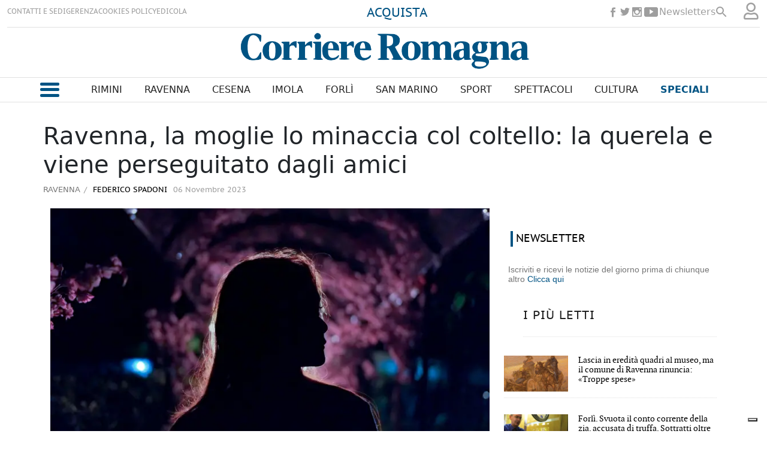

--- FILE ---
content_type: text/html
request_url: https://www.corriereromagna.it/ravenna/ravenna-la-moglie-lo-minaccia-col-coltello-la-querela-e-viene-perseguitato-dagli-amici-MA398853
body_size: 18162
content:
  <!doctype html>  <html class="ltr" dir="ltr" lang="it-IT"> <head> <meta content="text/html; charset=UTF-8" http-equiv="content-type"> <title>Ravenna, la moglie lo minaccia col coltello: la querela e viene perseguitato dagli amici</title> <link rel="shortcut icon" href="https://www.corriereromagna.it/base-portlet/webrsrc/ctxvar/cb6328f4-eeb7-4648-8fd6-5776eca13141.png"> <link rel="icon" sizes="192x192" href="/base-portlet/webrsrc/ctxvar/35481e1a-9e67-449d-af8a-8b40b130e3b8.png"> <link rel="icon" sizes="72x72" href="/base-portlet/webrsrc/ctxvar/350a4a7a-4752-413f-a1d0-fe67e61b4924.png"> <link rel="icon" sizes="36x36" href="/base-portlet/webrsrc/ctxvar/38d77bca-c6f6-498a-9a3d-48690396fa79.png"> <link rel="icon" sizes="48x48" href="/base-portlet/webrsrc/ctxvar/70e04786-65d0-45aa-a87b-12b04228f17b.png"> <link rel="icon" sizes="144x144" href="/base-portlet/webrsrc/ctxvar/dc9f0056-d939-49b1-89c2-2ac3f14b404f.png"> <link rel="icon" sizes="96x96" href="/base-portlet/webrsrc/ctxvar/5f087542-7430-4bb8-bffc-8a6cc5817ac0.png"> <style amp-custom> .mln_uppercase_mln
		{
			text-transform:uppercase
		}
		
		.mln_small-caps_mln
		{
			font-variant:small-caps
		}
		</style> <meta name="keywords" content="federico spadoni" data-id="11972" data-voc-name="author" data-voc-id="11832"> <meta name="description" content="Minacciato con un coltello dalla moglie. Poi, quando le conseguenze della relazione burrascosa sono approdate in tribunale, sono iniziate le rappresag..."> <meta property="og:site_name" content="Corriere Romagna"> <meta property="og:type" content="Article"> <meta property="og:title" content="Ravenna, la moglie lo minaccia col coltello: la querela e viene perseguitato dagli amici"> <meta property="og:description" content="Minacciato con un coltello dalla moglie. Poi, quando le conseguenze della relazione burrascosa sono approdate in tribunale, sono iniziate le rappresag..."> <meta property="og:image" content="https://www.corriereromagna.it/binrepository/630x420/25c0/580d420/none/11807/OMOY/donna_91707_20231106083511.jpg"> <meta property="og:url" content="https://www.corriereromagna.it/ravenna/ravenna-la-moglie-lo-minaccia-col-coltello-la-querela-e-viene-perseguitato-dagli-amici-MA398853"> <meta name="ROBOTS" content="INDEX, FOLLOW"> <link rel="canonical" href="https://www.corriereromagna.it/ravenna/ravenna-la-moglie-lo-minaccia-col-coltello-la-querela-e-viene-perseguitato-dagli-amici-MA398853"> <link rel="preload" href="https://www.corriereromagna.it/base-portlet/webrsrc/theme/7f25f0d1ea9dd25ab898803b1d7578d7.js" as="script"> <meta name="viewport" content="width=device-width"> <meta property="fb:pages" content="17853721002"> <meta property="ia:markup_url" content="https://corriereromagna.it/"> <link href="https://www.corriereromagna.it/base-portlet/webrsrc/theme/34da4136f2091f65ebfa51de7f167be6.css" rel="stylesheet" type="text/css"> <script type="text/javascript" src="/base-portlet/webrsrc/d8cee5a0aa1951ba653a2a83a740c8aa.js"></script> <script type="text/javascript">/*<![CDATA[*/var ITER=ITER||{};ITER.CONTEXT=ITER.CONTEXT||{};ITER.CONTEXT.sections=[{sectid:"sect-641ba84e6061dbdfb48eb9d69b4b2f9a"},{sectid:"sect-e7c3380ecd56e4628f91c8788ca1e3aa"},{sectid:"sect-bc09317efba7ff3929782e2095d41d66"}];ITER.CONTEXT.isArticlePage=function(){return true};ITER.CONTEXT.articleId="398853";ITER.CONTEXT.contextIs=function(a){return a==="ArticlePage"};ITER.HOOK=ITER.HOOK||{};ITER.HOOK.onDisqusNewComment=function(a){};ITER.RESOURCE=ITER.RESOURCE||{};ITER.RESOURCE.Deferred=function(){var b;var a;var c=new Promise(function(e,d){b=e;a=d});c.resolve=b;c.reject=a;return c};ITER.RESOURCE.onLoad=ITER.RESOURCE.onLoad||[];ITER.RESOURCE.onInit=ITER.RESOURCE.onInit||[];ITER.RESOURCE.onLoad["util-http"]=new ITER.RESOURCE.Deferred();ITER.RESOURCE.onLoad["util-url"]=new ITER.RESOURCE.Deferred();ITER.RESOURCE.onLoad["util-cookie"]=new ITER.RESOURCE.Deferred();ITER.RESOURCE.onLoad["util-event"]=new ITER.RESOURCE.Deferred();ITER.RESOURCE.onLoad["util-message"]=new ITER.RESOURCE.Deferred();ITER.RESOURCE.onLoad.statistics=new ITER.RESOURCE.Deferred();ITER.RESOURCE.onLoad.reading=new ITER.RESOURCE.Deferred();ITER.RESOURCE.onLoad.konami=new ITER.RESOURCE.Deferred();ITER.RESOURCE.onLoad.adblock=new ITER.RESOURCE.Deferred();ITER.RESOURCE.onLoad.captcha=new ITER.RESOURCE.Deferred();ITER.RESOURCE.onLoad["iter-ui-tabs"]=new ITER.RESOURCE.Deferred();ITER.RESOURCE.onLoad["autocomplete-js"]=new ITER.RESOURCE.Deferred();ITER.RESOURCE.onLoad.form=new ITER.RESOURCE.Deferred();ITER.RESOURCE.onLoad["teaser-date"]=new ITER.RESOURCE.Deferred();ITER.RESOURCE.onLoad["search-date"]=new ITER.RESOURCE.Deferred();ITER.RESOURCE.onLoad.unregister=new ITER.RESOURCE.Deferred();ITER.RESOURCE.onLoad.recommendations=new ITER.RESOURCE.Deferred();ITER.RESOURCE.onLoad.surveys=new ITER.RESOURCE.Deferred();ITER.RESOURCE.onLoad["embed-article"]=new ITER.RESOURCE.Deferred();ITER.RESOURCE.CUSTOM=ITER.RESOURCE.CUSTOM||{};ITER.USER=ITER.USER||{};ITER.USER.id="";/*]]>*/</script> <script type="text/javascript" src="/html/js/iter-libraries/iter-util-cookie.js?v=4.0.251.2" defer onload="ITER.RESOURCE.onLoad['util-cookie'].resolve(true)"></script> <script type="text/javascript" src="/html/js/iter-libraries/iter-konami.js?v=4.0.251.2" defer onload="ITER.RESOURCE.onLoad['konami'].resolve(true)"></script> <script type="text/javascript" src="/html/js/iter-libraries/iter-util-url.js?v=4.0.251.2" defer onload="ITER.RESOURCE.onLoad['util-url'].resolve(true)"></script> <script type="text/javascript" src="/html/js/iter-libraries/iter-util-http.js?v=4.0.251.2" defer onload="ITER.RESOURCE.onLoad['util-http'].resolve(true)"></script> <script type="text/javascript" src="/html/js/iter-libraries/iter-statistics.js?v=4.0.251.2" defer onload="ITER.RESOURCE.onLoad['statistics'].resolve(true)"></script> <script type="text/javascript" src="/html/js/iter-libraries/iter-util-event.js?v=4.0.251.2" defer onload="ITER.RESOURCE.onLoad['util-event'].resolve(true)"></script> <script type="text/javascript" src="/html/js/iter-libraries/iter-reading.js?v=4.0.251.2" defer onload="ITER.RESOURCE.onLoad['reading'].resolve(true)"></script> <script type="text/javascript" src="/html/js/iter-libraries/iter-util-message.js?v=4.0.251.2" defer onload="ITER.RESOURCE.onLoad['util-message'].resolve(true)"></script> <script>/*<![CDATA[*/jQryIter.u="";/*]]>*/</script> <script type="text/javascript">/*<![CDATA[*/(function(a){a.contextSections=function(){return[{sectid:"sect-641ba84e6061dbdfb48eb9d69b4b2f9a"},{sectid:"sect-e7c3380ecd56e4628f91c8788ca1e3aa"},{sectid:"sect-bc09317efba7ff3929782e2095d41d66"}]};a.contextIsArticlePage=function(){return true};a.articleId=function(){return"398853"};a.contextIs=function(b){if(b=="HomePage"){return false}else{if(b=="ArticlePage"){return true}else{if(b=="SearchPage"){return false}else{if(b=="SectionPage"){return false}else{if(b=="MetadataPage"){return false}}}}}}})(jQryIter);/*]]>*/</script> <script type="text/javascript" src="https://www.corriereromagna.it/base-portlet/webrsrc/theme/7f25f0d1ea9dd25ab898803b1d7578d7.js"></script> <script type="text/javascript" src="https://www.corriereromagna.it/base-portlet/webrsrc/theme/8166b466f13dd7564e2101e48cb277b5.js"></script> <script type="text/javascript">/*<![CDATA[*/var disqus_shortname="https-www-corriereromagna-it";/*]]>*/</script> <script type="text/javascript">/*<![CDATA[*/var _iub=_iub||[];_iub.csConfiguration={askConsentAtCookiePolicyUpdate:true,countryDetection:true,enableFadp:true,enableLgpd:true,enableTcf:true,enableUspr:true,floatingPreferencesButtonDisplay:"bottom-right",googleAdditionalConsentMode:true,lgpdAppliesGlobally:false,perPurposeConsent:true,siteId:3188002,tcfPurposes:{"2":"consent_only","7":"consent_only","8":"consent_only","9":"consent_only","10":"consent_only"},whitelabel:false,cookiePolicyId:81271053,lang:"it",banner:{acceptButtonDisplay:true,backgroundOverlay:true,closeButtonRejects:true,customizeButtonColor:"#212121",customizeButtonDisplay:true,explicitWithdrawal:true,listPurposes:true,position:"float-top-center"}};/*]]>*/</script> <script type="text/javascript" src="//cs.iubenda.com/sync/3188002.js"></script> <script type="text/javascript" src="//cdn.iubenda.com/cs/tcf/stub-v2.js"></script> <script type="text/javascript" src="//cdn.iubenda.com/cs/tcf/safe-tcf-v2.js"></script> <script type="text/javascript" src="//cdn.iubenda.com/cs/gpp/stub.js"></script> <script type="text/javascript" src="//cdn.iubenda.com/cs/iubenda_cs.js" charset="UTF-8" async></script> <script async src="https://securepubads.g.doubleclick.net/tag/js/gpt.js"></script> <script>/*<![CDATA[*/window.googletag=window.googletag||{cmd:[]};var array_slots_pag=["SKINARTICLE_LEFT","SKINARTICLE_RIGHT","SKINARTICLE_HEAD","ADARTICLE_AFTERTEXT","ADARTICLE_1","ADARTICLE_SIDEBAR"];googletag.cmd.push(function(){var a="ravenna";console.log(a.indexOf("sport/"));if(a=="sport"||a.indexOf("sport/")>-1){googletag.defineSlot("/1010125/corrierediromagna/sport/336x280-Pos1",[336,280],"div-gpt-ad-1738577343373-0").addService(googletag.pubads());console.log("SLOT: ADSPORT_1")}console.log("SECTION :"+a);for(i in array_slots_pag){switch(array_slots_pag[i]){case"SKINARTICLE_HEAD":googletag.defineSlot("/1010125,21762655340/corrierediromagna/articolo/Leaderboard-Skin",[1160,110],"div-gpt-ad-1732023772940-0").addService(googletag.pubads());console.log("SLOT: "+array_slots_pag[i]);break;case"SKINARTICLE_LEFT":googletag.defineSlot("/1010125,21762655340/corrierediromagna/articolo/skin-left",[200,600],"div-gpt-ad-1732023877546-0").addService(googletag.pubads());console.log("SLOT: "+array_slots_pag[i]);break;case"SKINARTICLE_RIGHT":googletag.defineSlot("/1010125,21762655340/corrierediromagna/articolo/skin-right",[200,600],"div-gpt-ad-1732023924754-0").addService(googletag.pubads());console.log("SLOT: "+array_slots_pag[i]);break;case"ADARTICLE_1":googletag.defineSlot("/1010125,21762655340/corrierediromagna/articolo/336x280-Pos1",[[300,250],[336,280]],"div-gpt-ad-1730904370667-0").addService(googletag.pubads());console.log("SLOT: "+array_slots_pag[i]);break;case"ADARTICLE_SIDEBAR":googletag.defineSlot("/1010125,21762655340/corrierediromagna/articolo/300x600-Pos2",[300,600],"div-gpt-ad-1730904400796-0").addService(googletag.pubads());console.log("SLOT: "+array_slots_pag[i]);break;case"ADARTICLE_2":googletag.defineSlot("/1010125,21762655340/corrierediromagna/articolo/336x280-Pos3",[[336,280],[300,250]],"div-gpt-ad-1730904434275-0").addService(googletag.pubads());console.log("SLOT: "+array_slots_pag[i]);break;case"ADARTICLE_MORE":googletag.defineSlot("/1010125,21762655340/corrierediromagna/articolo/336x280-Pos4",[[336,280],[300,250]],"div-gpt-ad-1730904462462-0").addService(googletag.pubads());console.log("SLOT: "+array_slots_pag[i]);break;case"ADARTICLE_MORE1":googletag.defineSlot("/1010125,21762655340/corrierediromagna/articolo/336x280-Pos5",[[336,280],[300,250]],"div-gpt-ad-1732620503019-0").addService(googletag.pubads());console.log("SLOT: "+array_slots_pag[i]);break;case"ADARTICLE_MORE2":googletag.defineSlot("/1010125,21762655340/corrierediromagna/articolo/336x280-Pos6",[[336,280],[300,250]],"div-gpt-ad-1732620761028-0").addService(googletag.pubads());console.log("SLOT: "+array_slots_pag[i]);break;case"ADARTICLE_MORE3":googletag.defineSlot("/1010125,21762655340/corrierediromagna/articolo/336x280-Pos7",[[300,250],[336,280]],"div-gpt-ad-1732620828776-0").addService(googletag.pubads());console.log("SLOT: "+array_slots_pag[i]);break;case"ADARTICLE_MORE4":googletag.defineSlot("/1010125,21762655340/corrierediromagna/articolo/336x280-Pos8",[[300,250],[336,280]],"div-gpt-ad-1732620895355-0").addService(googletag.pubads());console.log("SLOT: "+array_slots_pag[i]);break;case"ADHOMEPAGE_1":googletag.defineSlot("/1010125,21762655340/corrierediromagna/home/336x280-Pos1",[[300,250],[336,280]],"div-gpt-ad-1730904269511-0").addService(googletag.pubads());console.log("SLOT: "+array_slots_pag[i]);break;case"ADHOMEPAGE_2":googletag.defineSlot("/1010125,21762655340/corrierediromagna/home/300x600-Pos2",[300,600],"div-gpt-ad-1730904233015-0").addService(googletag.pubads());console.log("SLOT: "+array_slots_pag[i]);break;case"ADHOMEPAGE_3":googletag.defineSlot("/1010125,21762655340/corrierediromagna/home/336x280-Pos3",[[336,280],[300,250]],"div-gpt-ad-1732620345947-0").addService(googletag.pubads());console.log("SLOT: "+array_slots_pag[i]);break;case"SKINHOME_HEAD":googletag.defineSlot("/1010125,21762655340/corrierediromagna/home/leaderboard-skin",[1160,110],"div-gpt-ad-1730904165085-0").addService(googletag.pubads());console.log("SLOT: "+array_slots_pag[i]);break;case"SKINHOME_LEFT":googletag.defineSlot("/1010125,21762655340/corrierediromagna/home/skin-left",[200,600],"div-gpt-ad-1732023693037-0").addService(googletag.pubads());console.log("SLOT: "+array_slots_pag[i]);break;case"SKINHOME_RIGHT":googletag.defineSlot("/1010125,21762655340/corrierediromagna/home/skin-right",[200,600],"div-gpt-ad-1732023656823-0").addService(googletag.pubads());console.log("SLOT: "+array_slots_pag[i]);break;case"SKINSECTION_HEAD":googletag.defineSlot("/1010125,21762655340/corrierediromagna/sezioni/Leaderboard-Skin",[1160,110],"div-gpt-ad-1730904520173-0").addService(googletag.pubads());console.log("SLOT: "+array_slots_pag[i]);break;case"SKINSECTION_LEFT":googletag.defineSlot("/1010125,21762655340/corrierediromagna/sezioni/skin-left",[200,600],"div-gpt-ad-1732024058904-0").addService(googletag.pubads());console.log("SLOT: "+array_slots_pag[i]);break;case"SKINSECTION_RIGHT":googletag.defineSlot("/1010125,21762655340/corrierediromagna/sezioni/skin-right",[200,600],"div-gpt-ad-1732024111381-0").addService(googletag.pubads());console.log("SLOT: "+array_slots_pag[i]);break;case"ADSECTION_1":googletag.defineSlot("/1010125,21762655340/corrierediromagna/sezioni/336x280-Pos1",[[336,280],[300,250]],"div-gpt-ad-1730904600572-0").addService(googletag.pubads());googletag.defineSlot("/1010125,21762655340/corrierediromagna/deporte/336x280-Pos1",[[336,280],[300,250]],"div-gpt-ad-1730904677058-0").addService(googletag.pubads());googletag.defineSlot("/1010125,21762655340/corrierediromagna/sport/336x280-Pos1",[336,280],"div-gpt-ad-1730904370667-0").addService(googletag.pubads());console.log("SLOT: "+array_slots_pag[i]);break;case"ADSECTION_2":googletag.defineSlot("/1010125,21762655340/corrierediromagna/sezioni/300x600-Pos2",[300,600],"div-gpt-ad-1730904629545-0").addService(googletag.pubads());console.log("SLOT: "+array_slots_pag[i]);break;case"ADSPORT_1":googletag.defineSlot("/1010125/corrierediromagna/sport/336x280-Pos1",[336,280],"div-gpt-ad-1738577343373-0").addService(googletag.pubads());console.log("SLOT: "+array_slots_pag[i]);break;case"SKIN":googletag.defineSlot("/21762655340/SKIN",[1420,800],"div-gpt-ad-1729678255138-0").addService(googletag.pubads());console.log("SLOT: "+array_slots_pag[i]);break}}googletag.pubads().enableSingleRequest();googletag.pubads().setTargeting("cat1",["ravenna"]);googletag.pubads().collapseEmptyDivs();googletag.enableServices()});/*]]>*/</script> <script async src="https://www.googletagmanager.com/gtag/js?id=G-13JXXKTGMG"></script> <script type="text/javascript">/*<![CDATA[*/window.dataLayer=window.dataLayer||[];function gtag(){dataLayer.push(arguments)}gtag("js",new Date());gtag("config","G-13JXXKTGMG");/*]]>*/</script> </head> <body class=" controls-visible signed-out public-page" itemscope itemtype="http://schema.org/NewsArticle"> <noscript> <iframe src="//www.googletagmanager.com/ns.html?id=GTM-N4CNHBP" height="0" width="0" style="display:none;visibility:hidden"></iframe> </noscript> <script>/*<![CDATA[*/(function(b,m,h,a,g){b[a]=b[a]||[];b[a].push({"gtm.start":new Date().getTime(),event:"gtm.js"});var k=m.getElementsByTagName(h)[0],e=m.createElement(h),c=a!="dataLayer"?"&l="+a:"";e.async=true;e.src="//www.googletagmanager.com/gtm.js?id="+g+c;k.parentNode.insertBefore(e,k)})(window,document,"script","dataLayer","GTM-N4CNHBP");/*]]>*/</script> <script type="text/javascript">/*<![CDATA[*/jQryIter(document).on("click",".ui-accordion-header",function(){jQryIter(window).resize()});/*]]>*/</script> <div class="iter-page-frame"> <header class="iter-header-wrapper" id="iter-header-wrapper">  <div class="portlet-boundary portlet-static-end portlet-nested-portlets h_001_001"> <div id="col-100-fluid" class="col-100-fluid"> <div class="container-fluid"> <div class="row top"> <div class="col-100-top-one-col-fluid col-xs-12 portlet-column nopadding" id="header_sup"> <div id="" class="portlet-boundary portlet-static-end velocitycontainer-portlet"> </div> <div id="3429403723" class="portlet-boundary portlet-static-end menu-portlet h_001_002"> <div id="menu_3429403723" class="menu_secc "> <div class="nav-dropdown nav noSubNav"> <ul class="parent-nav lst cf"> <li class="lst-item tabnav  sect-206 sect-3fa838364eff73cbdec942b0b615333f"> <a href="/contatti-sedi" class="tab-item lnk" title="CONTATTI E SEDI"> <span class="iconBefore"></span> <span class="sectionName">CONTATTI E SEDI</span> <span class="iconAfter"></span> </a> </li> <li class="lst-item tabnav  sect-207 sect-f86f3b7932926f96d4b567a5efecb5b5"> <a href="/gerenza" class="tab-item lnk" title="GERENZA"> <span class="iconBefore"></span> <span class="sectionName">GERENZA</span> <span class="iconAfter"></span> </a> </li> <li class="lst-item tabnav  sect-208 sect-e70121bdcd6f0a2f71c9a08763390082"> <a href="/cookies-policy" class="tab-item lnk" title="COOKIES POLICY"> <span class="iconBefore"></span> <span class="sectionName">COOKIES POLICY</span> <span class="iconAfter"></span> </a> </li> <li class="lst-item tabnav  sect-1588 sect-12647f0b70197f92b2694c51c2ca051c"> <a href="https://edicola.corriereromagna.it/" rel="nofollow noopener noreferrer" class="tab-item lnk" target="_blank" title="EDICOLA"> <span class="iconBefore"></span> <span class="sectionName">EDICOLA</span> <span class="iconAfter"></span> </a> </li> </ul> </div> </div> </div> <div id="" class="portlet-boundary portlet-static-end htmlcontainer-portlet h_001_013"> <div> <div class="abbonati"> <a href="https://edicola.corriereromagna.it/?purchase" target="_blank" rel="nofollow" title="Abbonati" class="abbonati">ACQUISTA</a> </div> </div> </div> <div id="" class="portlet-boundary portlet-static-end htmlcontainer-portlet h_001_003"> <div> <ul class="rrss_header platforms"> <li class="facebook first"> <a href="https://www.facebook.com/corriereromagna" rel="nofollow" title="Facebook" class="facebook"></a> </li> <li class="twitter"> <a href="https://www.twitter.com/corriereromagna" rel="nofollow" title="Twitter" class="twitter"></a> </li> <li class="instagram"> <a href="https://www.instagram.com/corriereromagna" rel="nofollow" title="Instagram" class="instagram"></a> </li> <li class="youtube last"> <a href="https://www.youtube.com/user/corrierediromagna" rel="nofollow" title="YouTube" class="youtube"></a> </li> </ul> <a class="newsletterg" href="/newsletters">Newsletters</a> <div class="icon_search" onclick="clickIconSearch();"></div> <script>/*<![CDATA[*/function clickIconSearch(){$(".icon_search").toggleClass("closed");$(".h_001_002").toggleClass("closed");$(".rrss_header").toggleClass("closed");$(".h_001_004").toggleClass("active")};/*]]>*/</script> </div> </div> <div id="" class="portlet-boundary portlet-static-end login-portlet">  <div id="login" class="accesLabel"> </div> <div class="login_form_wrapper"> <div class="login_overlay" style="display:none"> <div class="closeWrapper"></div>  <input class="errTitle" type="hidden" value="Avvertimento"> <form class="box login" name="fm"> <div class="title"> Accedi al tuo account 
              <a href="https://www.corriereromagna.it/registrazione" class="registerLnk"> Se non sei registrato, fallo qui </a> </div> <fieldset class="boxBody"> <div class="fieldsWrapper"> <div class="userWrapper"> <label class="userLabel">Email</label> <input class="userInput" type="text" onkeydown="javascript:LoginForm.onKeyDown(event)" onkeypress="javascript:LoginForm.onKeyPress(event)" required> <span class="requiredElement"> </span> </div> <div class="passwordWrapper"> <label class="passwordLabel">Password <a href="https://www.corriereromagna.it/utenti/recuperare-credenziali" class="rLink">(Puoi recuperare la tua password)</a></label> <input class="inputPassword" type="password" onkeypress="javascript:LoginForm.onKeyPress(event)" required> <span class="requiredElement"> </span> </div> </div> </fieldset> <footer> <label class="keepMeLoggedLabel"><input class="chkKeep" type="checkbox" onkeypress="javascript:LoginForm.onKeyPress(event)">Ricordami</label> <input type="button" class="btnLogin" value="Accedi al tuo account" onkeydown="javascript:LoginForm.onKeyDown(event)" onclick="javascript:LoginForm.sendForm(event, '' )"> </footer> </form> <script type="text/javascript">/*<![CDATA[*/jQryIter(".box.login a").click(function(b){if(jQryIter(this).attr("disabled")=="disabled"){b.preventDefault()}});/*]]>*/</script> </div> </div>  <script type="text/javascript">/*<![CDATA[*/jQryIter(document).ready(function(){if(jQryIter(".login_form_wrapper").size()>0){var b="";jQryIter("#login").click(function(a){b=jQryIter(".login_form_wrapper").html();jQryIter(".login_form_wrapper").html("");jQryIter("body").append(b);jQryIter(".login_overlay .box.login .title").before(jQryIter(".login_overlay .closeWrapper").detach());jQryIter(".login_overlay").fadeIn("fast");jQryIter(".login_overlay .userInput").focus();if(jQryIter("#registerform").size()>0){jQryIter("#registerform input").attr("disabled",true);jQryIter("#registerform .infoWrapper").attr("disabled",true)}jQryIter(".box.login .closeWrapper").click(function(){jQryIter(".login_overlay").fadeOut("fast");jQryIter(".login_overlay").remove();jQryIter(".login_form_wrapper").append(b);if(jQryIter("#registerform").size()>0){jQryIter("#registerform input").attr("disabled",false);jQryIter("#registerform .infoWrapper").attr("disabled",false)}});jQryIter(".login_overlay .box.login").click(function(d){d.stopPropagation()});jQryIter(document).keypress(function(e){var f=(e.keyCode?e.keyCode:e.which);if(f==27&&jQryIter(".login_form_wrapper").html()===""){jQryIter(".box.login .closeWrapper").click()}})})}else{jQryIter("#login").click(function(){if(jQryIter("#loginpage").val()!==""){window.location.href=jQryIter("#loginpage").val()}})}jQryIter("#username").click(function(){if(jQryIter("#editprofilepage").val()!==""){window.location.href=jQryIter("#editprofilepage").val()}})});/*]]>*/</script> </div> <div id="" class="portlet-boundary portlet-static-end htmlcontainer-portlet"> <div> <script src="https://kit.fontawesome.com/4207541a7f.js" crossorigin="anonymous"></script> <link rel="preconnect" href="https://fonts.googleapis.com"> <link rel="preconnect" href="https://fonts.gstatic.com" crossorigin> <link href="https://fonts.googleapis.com/css2?family=Gurajada&amp;family=Jomhuria&amp;display=swap" rel="stylesheet"> <link rel="preconnect" href="https://fonts.googleapis.com"> <link rel="preconnect" href="https://fonts.gstatic.com" crossorigin> <link href="https://fonts.googleapis.com/css2?family=Passion+One&amp;display=swap" rel="stylesheet"> </div> </div> <div id="2511134077" class="portlet-boundary portlet-static-end advanced-search-portlet h_001_004"> <span class="iter-field iter-field-text"> <span class="iter-field-content"> <span class="iter-field-element"> <input id="_2511134077_keywords" type="text" value="" name="keywords" inlinefield="true" class="iter-field-input iter-field-input-text" onkeydown="javascript:_2511134077_onKeyEnterSearch(event)" placeholder=""> </span> </span> </span> <span class="iter-button iter-button-submit"> <span class="iter-button-content"> <input id="_2511134077_search" type="submit" name="search" value="Cerca" class="iter-button-input iter-button-input-submit" onclick="javascript:_2511134077_onClickSearch()"> </span> </span> <script type="text/javascript">/*<![CDATA[*/function _2511134077_cleanKeywords(i){var j="";var h="";for(var f=0;f<i.length;f++){var g=i[f];if(!(g=="/"||g=="\\"||g=="~"||g=="!"||g=="("||g==")")){h+=g}else{h+=" "}}h=encodeURIComponent(h);for(var f=0;f<h.length;f++){var g=h[f];if(g=="'"){j+="%27"}else{j+=g}}return j}function _2511134077_onClickSearch(){var e=_2511134077_cleanKeywords(jQryIter("#_2511134077_keywords").val());if(e.length>0){var d="/risultati-ricerca/-/search/";var f="/false/false/19831103/20251103/date/true/true/0/0/meta/0/0/0/1";window.location.href=d+e+f}}function _2511134077_onKeyEnterSearch(b){if(b.keyCode==13){_2511134077_onClickSearch()}};/*]]>*/</script> </div> <div id="" class="portlet-boundary portlet-static-end htmlcontainer-portlet h_001_005"> <div> <a class="site-logo" href="/" arial-label="main page corriere romagna"></a> </div> </div> <div id="" class="portlet-boundary portlet-static-end htmlcontainer-portlet"> <div> <div class="user_menu"> <div class="perfil"> <a href="/user-portlet/edit-user-profile">Il tuo profilo</a> </div> <div class="newsletter"> <a href="/newsletters">Newsletter</a> </div> <div class="desconectar" onclick="javascript:doLogout()"> Disconnetti 
            </div> </div> </div> </div> </div> <div class="col-100-top-one-col-fluid col-xs-12 portlet-column nopadding menu-principal-header desktop" id="header_menu"> <div class="container-fluid"> <div id="" class="portlet-boundary portlet-static-end htmlcontainer-portlet h_001_006"> <div> <div class="icon_burger" onclick="mostrarMenu();"> <span></span> </div> </div> </div> <div id="2771191027" class="portlet-boundary portlet-static-end menu-portlet h_001_007"> <div id="menu_2771191027" class="menu_secc_unfolded "> <div class="nav-dropdown nav noSubNav"> <ul class="parent-nav lst cf"> <li class="lst-item tabnav  sect-149 sect-86c8ff315b4eb37d27c0b5b881388793"> <a href="/rimini" class="tab-item lnk" title="Rimini"> <span class="iconBefore"></span> <span class="sectionName">Rimini</span> <span class="iconAfter"></span> </a> </li> <li class="lst-item tabnav  sect-150 sect-bc09317efba7ff3929782e2095d41d66"> <a href="/ravenna" class="tab-item lnk" title="Ravenna"> <span class="iconBefore"></span> <span class="sectionName">Ravenna</span> <span class="iconAfter"></span> </a> </li> <li class="lst-item tabnav  sect-148 sect-151b10e433afa1c5134823111136d3d4"> <a href="/cesena" class="tab-item lnk" title="Cesena"> <span class="iconBefore"></span> <span class="sectionName">Cesena</span> <span class="iconAfter"></span> </a> </li> <li class="lst-item tabnav  sect-151 sect-4294f80b1e74b9b80f2bc55e39375b54"> <a href="/imola" class="tab-item lnk" title="Imola"> <span class="iconBefore"></span> <span class="sectionName">Imola</span> <span class="iconAfter"></span> </a> </li> <li class="lst-item tabnav  sect-152 sect-1f20f10634050f606b3d59299da5a6fa"> <a href="/forli" class="tab-item lnk" title="Forlì"> <span class="iconBefore"></span> <span class="sectionName">Forlì</span> <span class="iconAfter"></span> </a> </li> <li class="lst-item tabnav  sect-153 sect-fa145759486f29884e5ed49a6d4fa8a1"> <a href="/san-marino" class="tab-item lnk" title="San Marino"> <span class="iconBefore"></span> <span class="sectionName">San Marino</span> <span class="iconAfter"></span> </a> </li> <li class="lst-item tabnav  sect-154 sect-c2cce3279fc82723831141aba7d9f7e8"> <a href="/sport" class="tab-item lnk" title="Sport"> <span class="iconBefore"></span> <span class="sectionName">Sport</span> <span class="iconAfter"></span> </a> </li> <li class="lst-item tabnav  sect-155 sect-de1371930c077c9d2644e357f1988d24"> <a href="/spettacoli" class="tab-item lnk" title="Spettacoli"> <span class="iconBefore"></span> <span class="sectionName">Spettacoli</span> <span class="iconAfter"></span> </a> </li> <li class="lst-item tabnav  sect-156 sect-c9b374dfd54cd0ccd7035610e8f45ec5"> <a href="/cultura" class="tab-item lnk" title="Cultura"> <span class="iconBefore"></span> <span class="sectionName">Cultura</span> <span class="iconAfter"></span> </a> </li> <li class="lst-item tabnav  sect-157 sect-f3c9384d8637274179792376f560464b"> <div class="tab-grp"> <a href="/" class="tab-item lnk" title="Speciali"> <span class="iconBefore"></span> <strong class="sectionName">Speciali</strong> <span class="iconAfter"></span> </a> <span class="hasChildsIcon"></span> <div class="child-nav cf"> <ul class="lst-std lst level-2"> <div class="lst-items"> <li class="lst-item   sect-1983 sect-5d96183246a457e01842a1cccf5ed64d"> <a href="https://corriereromagna-ita.newsmemory.com/?editionStart=Extra" rel="nofollow" class=" lnk" title="Extra"> <span class="iconBefore"></span> <span class="sectionName">Extra</span> <span class="iconAfter"></span> </a> </li> <li class="lst-item   sect-209 sect-6cac98de8180f27e748381f465fa9888"> <a href="/salute-benessere" class=" lnk" title="Salute &amp; Benessere"> <span class="iconBefore"></span> <span class="sectionName">Salute &amp; Benessere</span> <span class="iconAfter"></span> </a> </li> <li class="lst-item   sect-210 sect-4001d8b9f56a5d5a2545ac9ec410c81c"> <a href="/vini" class=" lnk" title="Vini"> <span class="iconBefore"></span> <span class="sectionName">Vini</span> <span class="iconAfter"></span> </a> </li> <li class="lst-item   sect-211 sect-80f982a419a40a5341fed85ecf5d8884"> <a href="/animali" class=" lnk" title="Qua la Zampa"> <span class="iconBefore"></span> <span class="sectionName">Qua la Zampa</span> <span class="iconAfter"></span> </a> </li> <li class="lst-item   sect-212 sect-4c40474072d6f32fcb5c8e0c4c53f423"> <a href="/aria-mare" class=" lnk" title="Aria di Mare"> <span class="iconBefore"></span> <span class="sectionName">Aria di Mare</span> <span class="iconAfter"></span> </a> </li> <li class="lst-item   sect-218 sect-d5bc0a92df8cf1047a558bfe37f23aaa"> <a href="/economia-business" class=" lnk" title="Economia &amp; Business"> <span class="iconBefore"></span> <span class="sectionName">Economia &amp; Business</span> <span class="iconAfter"></span> </a> </li> <li class="lst-item   sect-220 sect-5e55d79b52a145d70b75d6f19edb1352"> <a href="/personaggi" class=" lnk" title="I Personaggi della Romagna"> <span class="iconBefore"></span> <span class="sectionName">I Personaggi della Romagna</span> <span class="iconAfter"></span> </a> </li> <li class="lst-item   sect-221 sect-3bae2776d4fd469c38a2a14ed0490e3f"> <a href="/verde" class=" lnk" title="Verde"> <span class="iconBefore"></span> <span class="sectionName">Verde</span> <span class="iconAfter"></span> </a> </li> <li class="lst-item   sect-1893 sect-cd1dc28d8c8b4134b3717d7f31e528fc"> <a href="/itinerari" class=" lnk" title="Itinerari"> <span class="iconBefore"></span> <span class="sectionName">Itinerari</span> <span class="iconAfter"></span> </a> </li> </div> </ul> </div> </div> </li> </ul> </div> </div> </div> </div> </div> <div class="col-100-top-one-col-fluid col-xs-12 portlet-column nopadding header_desplegable" id="header_menu_burguer"> <div class="container"> <div class="portlet-boundary portlet-static-end portlet-nested-portlets"> <div id="col-100" class="col-100"> <div class="container"> <div class="row top"> <div class="col-100-top-one-col col-xs-12 portlet-column nopadding" id="col-100-top-one-col"> <div id="" class="portlet-boundary portlet-static-end htmlcontainer-portlet closeBurger"> <div> <div class="closeMenuBurger"> X 
                 </div> </div> </div> <div id="" class="portlet-boundary portlet-static-end htmlcontainer-portlet h_001_014"> <div> <div class="closeMenuBurger"> <span class="bladetr"></span> <span class="bladebr"></span> </div> </div> </div> <div id="" class="portlet-boundary portlet-static-end htmlcontainer-portlet h_001_008"> <div> <div class="burger_logo"></div> <div class="burger_registration_text"> Per seguire tutte le novità, iscriviti al Corriere 
                 </div> <div class="burger_suscription"> <a href="/utenti/accesso">ISCRIVITI</a> </div> <div class="burger_newsletter"> <a href="/newsletters">NEWSLETTERS</a> </div> </div> </div> <div id="175878943" class="portlet-boundary portlet-static-end advanced-search-portlet h_001_009"> <span class="iter-field iter-field-text"> <span class="iter-field-content"> <span class="iter-field-element"> <input id="_175878943_keywords" type="text" value="" name="keywords" inlinefield="true" class="iter-field-input iter-field-input-text" onkeydown="javascript:_175878943_onKeyEnterSearch(event)" placeholder=""> </span> </span> </span> <span class="iter-button iter-button-submit"> <span class="iter-button-content"> <input id="_175878943_search" type="submit" name="search" value="" class="iter-button-input iter-button-input-submit" onclick="javascript:_175878943_onClickSearch()"> </span> </span> <script type="text/javascript">/*<![CDATA[*/function _175878943_cleanKeywords(i){var j="";var h="";for(var f=0;f<i.length;f++){var g=i[f];if(!(g=="/"||g=="\\"||g=="~"||g=="!"||g=="("||g==")")){h+=g}else{h+=" "}}h=encodeURIComponent(h);for(var f=0;f<h.length;f++){var g=h[f];if(g=="'"){j+="%27"}else{j+=g}}return j}function _175878943_onClickSearch(){var e=_175878943_cleanKeywords(jQryIter("#_175878943_keywords").val());if(e.length>0){var d="/risultati-ricerca/-/search/";var f="/false/false/19831103/20251103/date/true/true/0/0/meta/0/0/0/1";window.location.href=d+e+f}}function _175878943_onKeyEnterSearch(b){if(b.keyCode==13){_175878943_onClickSearch()}};/*]]>*/</script> </div> <div id="" class="portlet-boundary portlet-static-end htmlcontainer-portlet h_001_010"> <div> <div class="section"> Sezioni 
                 </div> </div> </div> <div id="631887124" class="portlet-boundary portlet-static-end menu-portlet h_001_011"> <nav> <div id="menu_631887124" class="menu_secc_unfolded mega_menu simple vertical"> <div class="nav-dropdown nav noSubNav"> <ul itemtype="https://schema.org/SiteNavigationElement" itemscope class="parent-nav lst cf"> <li itemprop="name" class="lst-item tabnav  sect-171 sect-285d47c772d946644ce3a07d858004ab"> <div class="tab-grp"> <a itemprop="url" href="/rimini" class="tab-item lnk" title="Rimini"> <span class="iconBefore"></span> <strong class="sectionName">Rimini</strong> <span class="iconAfter"></span> </a> <span class="hasChildsIcon"></span> <div class="child-nav cf"> <ul class="lst-std lst level-2"> <div class="lst-items"> <li itemprop="name" class="lst-item   sect-223 sect-82070abc77b0eab5d9f8469379606635"> <a itemprop="url" href="/bellaria-igea-marina" class=" lnk" title="Bellaria-Igea Marina"> <span class="iconBefore"></span> <span class="sectionName">Bellaria-Igea Marina</span> <span class="iconAfter"></span> </a> </li> <li itemprop="name" class="lst-item   sect-224 sect-6588f7c24d55d2ee6ef8c3d41cbcd397"> <a itemprop="url" href="/cattolica" class=" lnk" title="Cattolica"> <span class="iconBefore"></span> <span class="sectionName">Cattolica</span> <span class="iconAfter"></span> </a> </li> <li itemprop="name" class="lst-item   sect-225 sect-635175bce536338531b0cefa434dfd82"> <a itemprop="url" href="/coriano" class=" lnk" title="Coriano"> <span class="iconBefore"></span> <span class="sectionName">Coriano</span> <span class="iconAfter"></span> </a> </li> <li itemprop="name" class="lst-item   sect-226 sect-38ba8e030b511e9df074ae88f8d22301"> <a itemprop="url" href="/misano" class=" lnk" title="Misano"> <span class="iconBefore"></span> <span class="sectionName">Misano</span> <span class="iconAfter"></span> </a> </li> <li itemprop="name" class="lst-item   sect-227 sect-c013fab5cbf468a4cd0125af94a2a073"> <a itemprop="url" href="/novafeltria" class=" lnk" title="Novafeltria"> <span class="iconBefore"></span> <span class="sectionName">Novafeltria</span> <span class="iconAfter"></span> </a> </li> <li itemprop="name" class="lst-item   sect-228 sect-fe7081d26a6c5accdca3c64ba91b6076"> <a itemprop="url" href="/riccione" class=" lnk" title="Riccione"> <span class="iconBefore"></span> <span class="sectionName">Riccione</span> <span class="iconAfter"></span> </a> </li> <li itemprop="name" class="lst-item   sect-229 sect-bcbaf47534611bef08233d1e24490899"> <a itemprop="url" href="/san-giovanni-in-marignano" class=" lnk" title="San Giovanni in Marignano"> <span class="iconBefore"></span> <span class="sectionName">San Giovanni in Marignano</span> <span class="iconAfter"></span> </a> </li> <li itemprop="name" class="lst-item   sect-230 sect-2be9282864a112e3208e8d5b2e5c0e29"> <a itemprop="url" href="/santarcangelo" class=" lnk" title="Santarcangelo"> <span class="iconBefore"></span> <span class="sectionName">Santarcangelo</span> <span class="iconAfter"></span> </a> </li> <li itemprop="name" class="lst-item   sect-231 sect-3cbe415585e276d2c645d1dfc5d2c1f6"> <a itemprop="url" href="/verucchio" class=" lnk" title="Verucchio"> <span class="iconBefore"></span> <span class="sectionName">Verucchio</span> <span class="iconAfter"></span> </a> </li> </div> </ul> </div> </div> </li> <li itemprop="name" class="lst-item tabnav  sect-172 sect-e7c3380ecd56e4628f91c8788ca1e3aa"> <div class="tab-grp"> <a itemprop="url" href="/ravenna" class="tab-item lnk" title="Ravenna"> <span class="iconBefore"></span> <strong class="sectionName">Ravenna</strong> <span class="iconAfter"></span> </a> <span class="hasChildsIcon"></span> <div class="child-nav cf"> <ul class="lst-std lst level-2"> <div class="lst-items"> <li itemprop="name" class="lst-item   sect-232 sect-bbd91d644ea680f0649c0bd2fb5184de"> <a itemprop="url" href="/alfonsine" class=" lnk" title="Alfonsine"> <span class="iconBefore"></span> <span class="sectionName">Alfonsine</span> <span class="iconAfter"></span> </a> </li> <li itemprop="name" class="lst-item   sect-233 sect-8aafc36f8291c3e4ad3c4831f499939d"> <a itemprop="url" href="/bagnacavallo" class=" lnk" title="Bagnacavallo"> <span class="iconBefore"></span> <span class="sectionName">Bagnacavallo</span> <span class="iconAfter"></span> </a> </li> <li itemprop="name" class="lst-item   sect-234 sect-4b6c5b76b2df583b35c1c32b1787ebd1"> <a itemprop="url" href="/brisighella" class=" lnk" title="Brisighella"> <span class="iconBefore"></span> <span class="sectionName">Brisighella</span> <span class="iconAfter"></span> </a> </li> <li itemprop="name" class="lst-item   sect-235 sect-69c9bb21a8c8ad4ca748df301eb2207d"> <a itemprop="url" href="/cervia" class=" lnk" title="Cervia"> <span class="iconBefore"></span> <span class="sectionName">Cervia</span> <span class="iconAfter"></span> </a> </li> <li itemprop="name" class="lst-item   sect-236 sect-6c8382218e749c56ea90e53a1d3b05fe"> <a itemprop="url" href="/faenza" class=" lnk" title="Faenza"> <span class="iconBefore"></span> <span class="sectionName">Faenza</span> <span class="iconAfter"></span> </a> </li> <li itemprop="name" class="lst-item   sect-237 sect-50580453949c47efd9ad9b2f8354fa2b"> <a itemprop="url" href="/lugo" class=" lnk" title="Lugo"> <span class="iconBefore"></span> <span class="sectionName">Lugo</span> <span class="iconAfter"></span> </a> </li> <li itemprop="name" class="lst-item   sect-238 sect-437b90e207a50cabbbaab27af10a52b3"> <a itemprop="url" href="/milano-marittima" class=" lnk" title="Milano Marittima"> <span class="iconBefore"></span> <span class="sectionName">Milano Marittima</span> <span class="iconAfter"></span> </a> </li> <li itemprop="name" class="lst-item   sect-239 sect-27d39b38c32241dd087213f5ac20a9b0"> <a itemprop="url" href="/russi" class=" lnk" title="Russi"> <span class="iconBefore"></span> <span class="sectionName">Russi</span> <span class="iconAfter"></span> </a> </li> <li itemprop="name" class="lst-item   sect-240 sect-cacd1aace3ddc082e69d480ccdf694cd"> <a itemprop="url" href="/solarolo" class=" lnk" title="Solarolo"> <span class="iconBefore"></span> <span class="sectionName">Solarolo</span> <span class="iconAfter"></span> </a> </li> </div> </ul> </div> </div> </li> <li itemprop="name" class="lst-item tabnav  sect-173 sect-da0e33f29007141658cbd3b17148f9a9"> <div class="tab-grp"> <a itemprop="url" href="/cesena" class="tab-item lnk" title="Cesena"> <span class="iconBefore"></span> <strong class="sectionName">Cesena</strong> <span class="iconAfter"></span> </a> <span class="hasChildsIcon"></span> <div class="child-nav cf"> <ul class="lst-std lst level-2"> <div class="lst-items"> <li itemprop="name" class="lst-item   sect-241 sect-d762e0678dc7a307c4acb47c850f3400"> <a itemprop="url" href="/cesenatico" class=" lnk" title="Cesenatico"> <span class="iconBefore"></span> <span class="sectionName">Cesenatico</span> <span class="iconAfter"></span> </a> </li> <li itemprop="name" class="lst-item   sect-242 sect-14c1fadf58f9537506507964676a7330"> <a itemprop="url" href="/gambettola" class=" lnk" title="Gambettola"> <span class="iconBefore"></span> <span class="sectionName">Gambettola</span> <span class="iconAfter"></span> </a> </li> <li itemprop="name" class="lst-item   sect-243 sect-2238f766db3fc68d0cee3c2d922d7d9e"> <a itemprop="url" href="/gatteo" class=" lnk" title="Gatteo"> <span class="iconBefore"></span> <span class="sectionName">Gatteo</span> <span class="iconAfter"></span> </a> </li> <li itemprop="name" class="lst-item   sect-244 sect-90ce7cd72ac9d15d95a01bcef3cc76fb"> <a itemprop="url" href="/longiano" class=" lnk" title="Longiano"> <span class="iconBefore"></span> <span class="sectionName">Longiano</span> <span class="iconAfter"></span> </a> </li> <li itemprop="name" class="lst-item   sect-245 sect-424928b3d52f64f7713e40d2c85d7ac3"> <a itemprop="url" href="/san-mauro-pascoli" class=" lnk" title="San Mauro Pascoli"> <span class="iconBefore"></span> <span class="sectionName">San Mauro Pascoli</span> <span class="iconAfter"></span> </a> </li> <li itemprop="name" class="lst-item   sect-246 sect-46336ac021489f8c89c98130b7578557"> <a itemprop="url" href="/savignano-sul-rubicone" class=" lnk" title="Savignano sul Rubicone"> <span class="iconBefore"></span> <span class="sectionName">Savignano sul Rubicone</span> <span class="iconAfter"></span> </a> </li> <li itemprop="name" class="lst-item   sect-1596 sect-88b5b65906607bcc9967bde63e426ffc"> <a itemprop="url" href="/cesena/valle-savio" class=" lnk" title="Valle Savio"> <span class="iconBefore"></span> <span class="sectionName">Valle Savio</span> <span class="iconAfter"></span> </a> </li> </div> </ul> </div> </div> </li> <li itemprop="name" class="lst-item tabnav  sect-174 sect-9bb5b277d75b34a3c509fb1f34404592"> <div class="tab-grp"> <a itemprop="url" href="/forli" class="tab-item lnk" title="Forlì"> <span class="iconBefore"></span> <strong class="sectionName">Forlì</strong> <span class="iconAfter"></span> </a> <span class="hasChildsIcon"></span> <div class="child-nav cf"> <ul class="lst-std lst level-2"> <div class="lst-items"> <li itemprop="name" class="lst-item   sect-247 sect-618ce43c2001fe82278cc49b90e2c93e"> <a itemprop="url" href="/bertinoro" class=" lnk" title="Bertinoro"> <span class="iconBefore"></span> <span class="sectionName">Bertinoro</span> <span class="iconAfter"></span> </a> </li> <li itemprop="name" class="lst-item   sect-248 sect-c95e1985a0be4f885063af0abe6f7dbe"> <a itemprop="url" href="/castrocaro-terme-terra-sole" class=" lnk" title="Castrocaro Terme e Terre del Sole"> <span class="iconBefore"></span> <span class="sectionName">Castrocaro Terme e Terre del Sole</span> <span class="iconAfter"></span> </a> </li> <li itemprop="name" class="lst-item   sect-249 sect-fdb2337670a86492d8d2d2dc57a33b2d"> <a itemprop="url" href="/forlimpopoli" class=" lnk" title="Forlimpopoli"> <span class="iconBefore"></span> <span class="sectionName">Forlimpopoli</span> <span class="iconAfter"></span> </a> </li> <li itemprop="name" class="lst-item   sect-250 sect-590002b7b1c5dab9f1ea4a46cac91443"> <a itemprop="url" href="/galeata" class=" lnk" title="Galeata"> <span class="iconBefore"></span> <span class="sectionName">Galeata</span> <span class="iconAfter"></span> </a> </li> <li itemprop="name" class="lst-item   sect-251 sect-f0b3be0b84a3448918af6e62964a4cc0"> <a itemprop="url" href="/meldola" class=" lnk" title="Meldola"> <span class="iconBefore"></span> <span class="sectionName">Meldola</span> <span class="iconAfter"></span> </a> </li> <li itemprop="name" class="lst-item   sect-222 sect-3bfb7166f954f78347f59f03fda9f1b5"> <a itemprop="url" href="/modigliana" class=" lnk" title="Modigliana"> <span class="iconBefore"></span> <span class="sectionName">Modigliana</span> <span class="iconAfter"></span> </a> </li> <li itemprop="name" class="lst-item   sect-252 sect-d8a61a48f5d0ec509007dbb3859b9dba"> <a itemprop="url" href="/predappio" class=" lnk" title="Predappio"> <span class="iconBefore"></span> <span class="sectionName">Predappio</span> <span class="iconAfter"></span> </a> </li> <li itemprop="name" class="lst-item   sect-253 sect-98ebfd0523f96acaee3dfe52e301344c"> <a itemprop="url" href="/santa-sofia" class=" lnk" title="Santa Sofia"> <span class="iconBefore"></span> <span class="sectionName">Santa Sofia</span> <span class="iconAfter"></span> </a> </li> </div> </ul> </div> </div> </li> <li itemprop="name" class="lst-item tabnav  sect-175 sect-569a5170b5e950fc3fd6183d461f29bd"> <a itemprop="url" href="/imola" class="tab-item lnk" title="Imola"> <span class="iconBefore"></span> <span class="sectionName">Imola</span> <span class="iconAfter"></span> </a> </li> <li itemprop="name" class="lst-item tabnav  sect-176 sect-58a95b49b5775d1387875a555eb2912c"> <a itemprop="url" href="/san-marino" class="tab-item lnk" title="San Marino"> <span class="iconBefore"></span> <span class="sectionName">San Marino</span> <span class="iconAfter"></span> </a> </li> <li itemprop="name" class="lst-item tabnav  sect-177 sect-214da6adadcf824833b1c5ef61b371c2"> <div class="tab-grp"> <a itemprop="url" href="/sport" class="tab-item lnk" title="Sport"> <span class="iconBefore"></span> <strong class="sectionName">Sport</strong> <span class="iconAfter"></span> </a> <span class="hasChildsIcon"></span> <div class="child-nav cf"> <ul class="lst-std lst level-2"> <div class="lst-items"> <li itemprop="name" class="lst-item   sect-254 sect-9e9f4834d204363cff60be94c5f0fb71"> <a itemprop="url" href="/sport/pianeta-giovani" class=" lnk" title="Pianeta Giovani"> <span class="iconBefore"></span> <span class="sectionName">Pianeta Giovani</span> <span class="iconAfter"></span> </a> </li> <li itemprop="name" class="lst-item   sect-255 sect-fbeebdd1be92def1a0273ee9f50a9979"> <a itemprop="url" href="/sport/ciclismo" class=" lnk" title="Ciclismo"> <span class="iconBefore"></span> <span class="sectionName">Ciclismo</span> <span class="iconAfter"></span> </a> </li> <li itemprop="name" class="lst-item   sect-256 sect-621334f72ae3e94a907efbe7a540ba4b"> <a itemprop="url" href="/sport/motociclismo" class=" lnk" title="Moto"> <span class="iconBefore"></span> <span class="sectionName">Moto</span> <span class="iconAfter"></span> </a> </li> <li itemprop="name" class="lst-item   sect-257 sect-abd0a91b0f7245bc0bb69ac7cde5eaaa"> <a itemprop="url" href="/sport/automobilismo" class=" lnk" title="Auto"> <span class="iconBefore"></span> <span class="sectionName">Auto</span> <span class="iconAfter"></span> </a> </li> <li itemprop="name" class="lst-item   sect-258 sect-9b9b738009ac3b046d543356f836452c"> <a itemprop="url" href="/sport/tennis" class=" lnk" title="Tennis"> <span class="iconBefore"></span> <span class="sectionName">Tennis</span> <span class="iconAfter"></span> </a> </li> <li itemprop="name" class="lst-item   sect-260 sect-dc5395c433a6b3f72ee30a305721369d"> <a itemprop="url" href="/sport/altri-sport" class=" lnk" title="Altri sport"> <span class="iconBefore"></span> <span class="sectionName">Altri sport</span> <span class="iconAfter"></span> </a> </li> <li itemprop="name" class="lst-item   sect-261 sect-4775299cb3bfe876af64bb1c8714c122"> <a itemprop="url" href="/sport/blog" class=" lnk" title="Blog"> <span class="iconBefore"></span> <span class="sectionName">Blog</span> <span class="iconAfter"></span> </a> </li> <li itemprop="name" class="lst-item   sect-263 sect-19dfaca89d4c7ce85d9a7ddfb5aee1ca"> <a itemprop="url" href="/sport/atletica" class=" lnk" title="Atletica"> <span class="iconBefore"></span> <span class="sectionName">Atletica</span> <span class="iconAfter"></span> </a> </li> </div> </ul> </div> </div> </li> <li itemprop="name" class="lst-item tabnav  sect-178 sect-b74b7ab25982597d07e72b591cffcf67"> <div class="tab-grp"> <a itemprop="url" href="/sport/calcio" class="tab-item lnk" title="Calcio"> <span class="iconBefore"></span> <strong class="sectionName">Calcio</strong> <span class="iconAfter"></span> </a> <span class="hasChildsIcon"></span> <div class="child-nav cf"> <ul class="lst-std lst level-2"> <div class="lst-items"> <li itemprop="name" class="lst-item   sect-264 sect-35f9bbb15eabff539bf202df3d655755"> <a itemprop="url" href="/sport/calcio/cesena" class=" lnk" title="Cesena Calcio"> <span class="iconBefore"></span> <span class="sectionName">Cesena Calcio</span> <span class="iconAfter"></span> </a> </li> <li itemprop="name" class="lst-item   sect-265 sect-8526705f8121a02d8cbb73c0d8a2b709"> <a itemprop="url" href="/sport/calcio/forli" class=" lnk" title="Forlì Calcio"> <span class="iconBefore"></span> <span class="sectionName">Forlì Calcio</span> <span class="iconAfter"></span> </a> </li> <li itemprop="name" class="lst-item   sect-266 sect-75ab4852f02cbd68878a99edc5280ff4"> <a itemprop="url" href="/sport/calcio/imolese" class=" lnk" title="Imolese Calcio"> <span class="iconBefore"></span> <span class="sectionName">Imolese Calcio</span> <span class="iconAfter"></span> </a> </li> <li itemprop="name" class="lst-item   sect-267 sect-5ca9ea908c1097a2b98050222d524c8d"> <a itemprop="url" href="/sport/calcio/ravenna" class=" lnk" title="Ravenna Calcio"> <span class="iconBefore"></span> <span class="sectionName">Ravenna Calcio</span> <span class="iconAfter"></span> </a> </li> <li itemprop="name" class="lst-item   sect-268 sect-af39b544ecb392900a7ed885ad744241"> <a itemprop="url" href="/sport/calcio/rimini" class=" lnk" title="Rimini Calcio"> <span class="iconBefore"></span> <span class="sectionName">Rimini Calcio</span> <span class="iconAfter"></span> </a> </li> </div> </ul> </div> </div> </li> <li itemprop="name" class="lst-item tabnav  sect-179 sect-00c92dc29383c10a369bb7f9b09db19b"> <div class="tab-grp"> <a itemprop="url" href="/sport/basket" class="tab-item lnk" title="Basket"> <span class="iconBefore"></span> <strong class="sectionName">Basket</strong> <span class="iconAfter"></span> </a> <span class="hasChildsIcon"></span> <div class="child-nav cf"> <ul class="lst-std lst level-2"> <div class="lst-items"> <li itemprop="name" class="lst-item   sect-269 sect-56b1f70e11cc6b8c26a1d525bd7fed6b"> <a itemprop="url" href="/sport/basket/andrea-costa-imola" class=" lnk" title="Andrea Costa Imola Basket"> <span class="iconBefore"></span> <span class="sectionName">Andrea Costa Imola Basket</span> <span class="iconAfter"></span> </a> </li> <li itemprop="name" class="lst-item   sect-270 sect-3ac9d1c06303c2ce424448a20e27b4d6"> <a itemprop="url" href="/sport/basket/e-work-faenza" class=" lnk" title="E-Work Faenza Basket"> <span class="iconBefore"></span> <span class="sectionName">E-Work Faenza Basket</span> <span class="iconAfter"></span> </a> </li> <li itemprop="name" class="lst-item   sect-271 sect-5ad80429413478557b9f873e171d3450"> <a itemprop="url" href="/sport/basket/orasi-ravenna" class=" lnk" title="OraSì Ravenna Basket"> <span class="iconBefore"></span> <span class="sectionName">OraSì Ravenna Basket</span> <span class="iconAfter"></span> </a> </li> <li itemprop="name" class="lst-item   sect-272 sect-05f5fed7bcfd75ed11660e36d12d9f31"> <a itemprop="url" href="/sport/basket/faenza-basket" class=" lnk" title="Raggisolaris Faenza Basket"> <span class="iconBefore"></span> <span class="sectionName">Raggisolaris Faenza Basket</span> <span class="iconAfter"></span> </a> </li> <li itemprop="name" class="lst-item   sect-273 sect-4445d0b284054cad20c7e3d95c9bf642"> <a itemprop="url" href="/sport/basket/rinascita-rimini" class=" lnk" title="Rinascita Basket Rimini"> <span class="iconBefore"></span> <span class="sectionName">Rinascita Basket Rimini</span> <span class="iconAfter"></span> </a> </li> <li itemprop="name" class="lst-item   sect-274 sect-e82ee0763d7d6eb8ef56688557600e3e"> <a itemprop="url" href="/sport/basket/uniero-forli" class=" lnk" title="Unieuro Forlì Basket"> <span class="iconBefore"></span> <span class="sectionName">Unieuro Forlì Basket</span> <span class="iconAfter"></span> </a> </li> <li itemprop="name" class="lst-item   sect-275 sect-0f5ca34e4f34064fcdcb5156db08b4f5"> <a itemprop="url" href="/sport/basket/virtus-imola" class=" lnk" title="Virtus Imola"> <span class="iconBefore"></span> <span class="sectionName">Virtus Imola</span> <span class="iconAfter"></span> </a> </li> </div> </ul> </div> </div> </li> <li itemprop="name" class="lst-item tabnav  sect-180 sect-be24259e99df71a3c95821056b4491df"> <div class="tab-grp"> <a itemprop="url" href="/sport/volley" class="tab-item lnk" title="Volley"> <span class="iconBefore"></span> <strong class="sectionName">Volley</strong> <span class="iconAfter"></span> </a> <span class="hasChildsIcon"></span> <div class="child-nav cf"> <ul class="lst-std lst level-2"> <div class="lst-items"> <li itemprop="name" class="lst-item   sect-276 sect-e534d55bc1209b33a7249f29d4435738"> <a itemprop="url" href="/sport/volley/consar-ravenna" class=" lnk" title="Consar Ravenna"> <span class="iconBefore"></span> <span class="sectionName">Consar Ravenna</span> <span class="iconAfter"></span> </a> </li> </div> </ul> </div> </div> </li> <li itemprop="name" class="lst-item tabnav  sect-181 sect-bee459ad90e656e735842dc8eac3dff2"> <a itemprop="url" href="/cultura" class="tab-item lnk" title="Cultura"> <span class="iconBefore"></span> <span class="sectionName">Cultura</span> <span class="iconAfter"></span> </a> </li> <li itemprop="name" class="lst-item tabnav  sect-182 sect-4582edbc2e843b631c1ebaf164daac9d"> <a itemprop="url" href="/spettacoli" class="tab-item lnk" title="Spettacoli"> <span class="iconBefore"></span> <span class="sectionName">Spettacoli</span> <span class="iconAfter"></span> </a> </li> <li itemprop="name" class="lst-item tabnav  sect-183 sect-18d52012084daa8eba163f350bfbbfdb"> <div class="tab-grp"> <a itemprop="url" href="/" class="tab-item lnk" title="Speciali"> <span class="iconBefore"></span> <strong class="sectionName">Speciali</strong> <span class="iconAfter"></span> </a> <span class="hasChildsIcon"></span> <div class="child-nav cf"> <ul class="lst-std lst level-2"> <div class="lst-items"> <li itemprop="name" class="lst-item   sect-2016 sect-14666a704e5b27a7144f09f417bc6c24"> <a itemprop="url" href="https://corriereromagna-ita.newsmemory.com/?editionStart=Extra" rel="nofollow" class=" lnk" title="Extra"> <span class="iconBefore"></span> <span class="sectionName">Extra</span> <span class="iconAfter"></span> </a> </li> <li itemprop="name" class="lst-item   sect-277 sect-0f68b39ea57581682cf491d43c33660c"> <a itemprop="url" href="/salute-benessere" class=" lnk" title="Salute &amp; Benessere"> <span class="iconBefore"></span> <span class="sectionName">Salute &amp; Benessere</span> <span class="iconAfter"></span> </a> </li> <li itemprop="name" class="lst-item   sect-279 sect-aedf6327e7b1fa51093488c217e3bc32"> <a itemprop="url" href="/animali" class=" lnk" title="Qua la Zampa"> <span class="iconBefore"></span> <span class="sectionName">Qua la Zampa</span> <span class="iconAfter"></span> </a> </li> <li itemprop="name" class="lst-item   sect-280 sect-f27edae8ac208a15ca0e50c9fda0d8cd"> <a itemprop="url" href="/aria-mare" class=" lnk" title="Aria di Mare"> <span class="iconBefore"></span> <span class="sectionName">Aria di Mare</span> <span class="iconAfter"></span> </a> </li> <li itemprop="name" class="lst-item   sect-286 sect-17dfbd9362976293a9b564b02a4b0017"> <a itemprop="url" href="/economia-business" class=" lnk" title="Economia &amp; Business"> <span class="iconBefore"></span> <span class="sectionName">Economia &amp; Business</span> <span class="iconAfter"></span> </a> </li> <li itemprop="name" class="lst-item   sect-288 sect-35c30ca5d6d59664fa1edd2a38f7aaa5"> <a itemprop="url" href="/personaggi" class=" lnk" title="I personaggi della Romagna"> <span class="iconBefore"></span> <span class="sectionName">I personaggi della Romagna</span> <span class="iconAfter"></span> </a> </li> <li itemprop="name" class="lst-item   sect-289 sect-6406589a776289bee3f722db4b639242"> <a itemprop="url" href="/verde" class=" lnk" title="Verde"> <span class="iconBefore"></span> <span class="sectionName">Verde</span> <span class="iconAfter"></span> </a> </li> <li itemprop="name" class="lst-item   sect-1932 sect-19025b94aaa8de6f3266df7ebab35f93"> <a itemprop="url" href="/itinerari" class=" lnk" title="Itinerari"> <span class="iconBefore"></span> <span class="sectionName">Itinerari</span> <span class="iconAfter"></span> </a> </li> </div> </ul> </div> </div> </li> <li itemprop="name" class="lst-item tabnav  sect-184 sect-e98b224edcd086e59cf372dd4531c5dc"> <a itemprop="url" href="/editoriali" class="tab-item lnk" title="Editoriali"> <span class="iconBefore"></span> <span class="sectionName">Editoriali</span> <span class="iconAfter"></span> </a> </li> <li itemprop="name" class="lst-item tabnav  sect-185 sect-7faa86b8dade137f323ba119cd5d94c3"> <a itemprop="url" href="/societa" class="tab-item lnk" title="Società"> <span class="iconBefore"></span> <span class="sectionName">Società</span> <span class="iconAfter"></span> </a> </li> <li itemprop="name" class="lst-item tabnav  sect-170 sect-d299dd44521e13729bb6e99df43859b4"> <a itemprop="url" href="/curiosita" class="tab-item lnk" title="Curiosità"> <span class="iconBefore"></span> <span class="sectionName">Curiosità</span> <span class="iconAfter"></span> </a> </li> </ul> </div> </div> </nav> </div> <div id="466331911" class="portlet-boundary portlet-static-end menu-portlet h_001_012"> <div id="menu_466331911" class="menu_secc "> <div class="nav-dropdown nav noSubNav"> <ul class="parent-nav lst cf"> <li class="lst-item tabnav  sect-1817 sect-bfc3afd16b44737544df28cc97e378dd"> <a href="https://edicola.corriereromagna.it/?purchase" rel="nofollow" class="tab-item lnk" title="Acquista"> <span class="iconBefore"></span> <span class="sectionName">Acquista</span> <span class="iconAfter"></span> </a> </li> <li class="lst-item tabnav  sect-1818 sect-71c0f1d89034b8132488bcd7b305ecdd"> <a href="https://edicola.corriereromagna.it/" rel="nofollow" class="tab-item lnk" title="Edicola"> <span class="iconBefore"></span> <span class="sectionName">Edicola</span> <span class="iconAfter"></span> </a> </li> <li class="lst-item tabnav  sect-1819 sect-d4a68b6684ebc1a16b131dd91442a58b"> <a href="/contatti-sedi" class="tab-item lnk" title="Contatti e sedi"> <span class="iconBefore"></span> <span class="sectionName">Contatti e sedi</span> <span class="iconAfter"></span> </a> </li> <li class="lst-item tabnav  sect-1820 sect-27643842960886de35ce6d8e6d70977f"> <a href="/gerenza" class="tab-item lnk" title="Gerenza"> <span class="iconBefore"></span> <span class="sectionName">Gerenza</span> <span class="iconAfter"></span> </a> </li> <li class="lst-item tabnav  sect-1821 sect-2fa1613866c3c02661514e3a779a0eca"> <a href="/cookies-policy" class="tab-item lnk" title="Cookies Policy"> <span class="iconBefore"></span> <span class="sectionName">Cookies Policy</span> <span class="iconAfter"></span> </a> </li> </ul> </div> </div> </div> </div> </div> </div> </div> </div> </div> </div> </div> </div> </div> </div> </header> <div class="iter-content-wrapper iter-droppable-zone" id="iter-content-wrapper"> <div id="main-content" class="content ly-especial" role="main"> <div id="col-100-nested" class="col-100-nested"> <div class="container"> <div class="row top"> <div class="col-100-nested col-xs-12 portlet-column nopadding" id="col-100-nested"> <div id="3722917825" class="portlet-boundary portlet-static-end catalog-portlet">  <div id="" class="portlet-boundary portlet-static-end htmlcontainer-portlet"> <div> <style> .pub-arc-skin {
 position: absolute;
 left: 0%;
}

.pub-arc-velo .container{
 position: relative;
 /*margin-top: 131px;*/
 background-color: #fff;
 padding-bottom: .5%;
}
.pub-arc-velo .name_section{
 margin-bottom: 10px;
}

.pub-arc-block1 .container{
 position: relative;
 background: #fff;
}


</style> </div> </div> <div id="" class="portlet-boundary portlet-static-end adcontainer-portlet pub-arc-skin"> </div>  <div id="" class="portlet-boundary portlet-static-end adcontainer-portlet"> <div> <div id="div-gpt-ad-1732023772940-0" style="min-width: 1160px; min-height: 110px;margin-left: calc(0px - var(--bs-gutter-x) / 2);"> <script>/*<![CDATA[*/googletag.cmd.push(function(){googletag.display("div-gpt-ad-1732023772940-0")});/*]]>*/</script> </div> </div> </div>   <div id="" class="portlet-boundary portlet-static-end adcontainer-portlet"> <div> <div id="div-gpt-ad-1732023877546-0" style="min-width: 200px; min-height: 600px;left: calc(50% - 780px);position: absolute;z-index: 2;top: 0;"> <script>/*<![CDATA[*/googletag.cmd.push(function(){googletag.display("div-gpt-ad-1732023877546-0")});/*]]>*/</script> </div> </div> </div>   <div id="" class="portlet-boundary portlet-static-end adcontainer-portlet"> <div> <div id="div-gpt-ad-1732023924754-0" style="min-width: 200px; min-height: 600px;right: calc(50% - 780px);position: absolute;z-index: 2;top: 0;"> <script>/*<![CDATA[*/googletag.cmd.push(function(){googletag.display("div-gpt-ad-1732023924754-0")});/*]]>*/</script> </div> </div> </div>  </div> <div id="" class="portlet-boundary portlet-static-end content-viewer-portlet d_001_001 last full-access norestricted"> <div class="item_template D_TIT"> <div class="headline"> <h1 itemprop="headline">Ravenna, la moglie lo minaccia col coltello: la querela e viene perseguitato dagli amici</h1> </div> </div> <script type="application/ld+json"> {  
		"@context": "http://schema.org",  
		"@type": "NewsArticle",  
		"mainEntityOfPage": {
			"@type": "WebPage",
			"@id": "http://www.corriereromagna.it/ravenna/ravenna-la-moglie-lo-minaccia-col-coltello-la-querela-e-viene-perseguitato-dagli-amici-MA398853"  
		},
		"headline": "Ravenna, la moglie lo minaccia col coltello: la querela e viene perseguitato dagli amici",
		"articleBody": "Minacciato con un coltello dalla moglie. Poi, quando le conseguenze della relazione burrascosa sono approdate in tribunale, sono iniziate le rappresaglie telefoniche di altri due amici della ex consorte. Sono finiti tutti a processo. La prima, una ravennate di 57 anni, accusata appunto di minacce aggravate dall’uso dell’arma da taglio, è stata condannata a un mese oltre al pagamento delle spese processuali; i restanti due, invece, una 58enne e un vigile del fuoco 61enne, entrambi di Ravenna, hanno risarcito la parte offesa, riuscendo così a chiudere le proprie grane penali. L’assegno circolare da 2mila euro, tuttavia, non basterà per evitare la causa civile che la parte offesa ora è pronta a intentare. L’articolo completo sul Corriere Romagna in edicola",
		"url": "http://www.corriereromagna.it/ravenna/ravenna-la-moglie-lo-minaccia-col-coltello-la-querela-e-viene-perseguitato-dagli-amici-MA398853",
		"articleSection":"Ravenna",  
		"datePublished": "2023-11-06T08:32:00+02:00",
		"dateModified": "2023-11-06T08:32:00+02:00",  
		"author":[{
			"@type": "Person",
			"name": "federico spadoni",
			"url": "http://www.corriereromagna.it/firma/-/meta/federico-spadoni"
		}],
		"publisher": {
			"@type": "Organization",
			"name": "Corriere Romagna",
			"logo": {
				"@type": "ImageObject",
				"url": ""    
			}  
		},
		"description": ""		
	}
</script> </div> <div id="" class="portlet-boundary portlet-static-end content-viewer-portlet d_001_001 last full-access norestricted"> <div class="item_template D_INF1_INF2"> <div class="article-section" itemprop="articleSection"> <a class="section" href="/ravenna">Ravenna</a> </div> <div class="topic_cont"> </div> <div class="inf2"> <ul> <li class="byline" itemprop="author"><a href="/autor/-/meta/federico-spadoni"> Federico Spadoni </a></li> <li class="date"> 06 novembre 2023 </li> </ul> </div> </div> </div> <div class="portlet-boundary portlet-static-end portlet-nested-portlets"> <div id="col-60-40" class="col-60-40"> <div class="container"> <div class="row top"> <div class="col-60-40-top-one-col col-xs-12 col-md-7 col-lg-8 portlet-column nopadding" id="col-60-40-top-one-col"> <div id="" class="portlet-boundary portlet-static-end content-viewer-portlet d_001_002 last full-access norestricted"> <div class="item_template D_IMG"> <div class="multimedia"> <div class="multimediaMacroWrapper bxMultimedia398853 "> <div class="contentMedia art-gallery"> <figure class="cutlineShow">  <div frame="crop_big" style="position: relative; width: 100%; padding-top: 56.25%;"> <img itercontenttypein="Image" itercontenttypeout="Image" itemprop="image" src="//www.corriereromagna.it/binrepository/768x512/0c40/768d432/none/11807/OMRK/donna_91707_20231106083511.jpg" srcset="//www.corriereromagna.it/binrepository/768x512/0c40/768d432/none/11807/OMRK/donna_91707_20231106083511.jpg 768w,//www.corriereromagna.it/binrepository/640x427/0c33/640d360/none/11807/OMKE/donna_91707_20231106083511.jpg 640w,//www.corriereromagna.it/binrepository/512x341/0c27/512d288/none/11807/OMID/donna_91707_20231106083511.jpg 512w,//www.corriereromagna.it/binrepository/384x256/0c20/384d216/none/11807/OMRL/donna_91707_20231106083511.jpg 384w,//www.corriereromagna.it/binrepository/300x200/0c16/300d169/none/11807/OMSY/donna_91707_20231106083511.jpg 300w" width="768" height="432" style="bottom: 0; left: 0; top: 0; right: 0;
height: auto; width: auto;
max-height: 100%; max-width: 100%;
display: block; position: absolute; margin: auto;" iterimgid="91707" sizes="100vw" alt="Ravenna, la moglie lo minaccia col coltello: la querela e viene perseguitato dagli amici" title="Ravenna, la moglie lo minaccia col coltello: la querela e viene perseguitato dagli amici"> </div>  <div class="cutline-byline"> </div> </figure> </div> </div> </div> </div> <script>/*<![CDATA[*/jQuery(document).ready(function(){$(".multimedia .bxSlider_content").each(function(){$(this).bxSlider({nextText:"",prevText:"",controls:true,infiniteLoop:false,hideControlOnEnd:true,adaptiveHeight:true,pager:false})})});/*]]>*/</script> </div> <div id="" class="portlet-boundary portlet-static-end content-viewer-portlet d_001_002 last full-access norestricted"> <div class="item_template D_RRSS_AUTHOR"> <div class="network-social"> <ul class="social-options"> <li class="facebook"> <a class="facebook1" href="https://www.facebook.com/sharer/sharer.php?u=http://www.corriereromagna.it/ravenna/ravenna-la-moglie-lo-minaccia-col-coltello-la-querela-e-viene-perseguitato-dagli-amici-MA398853" target="_blank" title="Condividi su Facebook"> <svg xmlns="http://www.w3.org/2000/svg" width="16" height="16" fill="currentColor" class="bi bi-facebook" viewbox="0 0 16 16"> <path d="M16 8.049c0-4.446-3.582-8.05-8-8.05C3.58 0-.002 3.603-.002 8.05c0 4.017 2.926 7.347 6.75 7.951v-5.625h-2.03V8.05H6.75V6.275c0-2.017 1.195-3.131 3.022-3.131.876 0 1.791.157 1.791.157v1.98h-1.009c-.993 0-1.303.621-1.303 1.258v1.51h2.218l-.354 2.326H9.25V16c3.824-.604 6.75-3.934 6.75-7.951" /> </svg> <span>Facebook</span> </a> </li> <li class="twitter"> <a class="twitter1" href="https://twitter.com/intent/tweet?text=&amp;url=http://www.corriereromagna.it/ravenna/ravenna-la-moglie-lo-minaccia-col-coltello-la-querela-e-viene-perseguitato-dagli-amici-MA398853" target="_blank" title="Condividi su Twitter"> <svg xmlns="http://www.w3.org/2000/svg" width="16" height="16" fill="currentColor" class="bi bi-twitter-x" viewbox="0 0 16 16"> <path d="M12.6.75h2.454l-5.36 6.142L16 15.25h-4.937l-3.867-5.07-4.425 5.07H.316l5.733-6.57L0 .75h5.063l3.495 4.633L12.601.75Zm-.86 13.028h1.36L4.323 2.145H2.865z" /> </svg> <span>Twitter</span> </a> </li> <li class="whatsapp"> <a class="whatsapp1" href="https://api.whatsapp.com/send?text= - http://www.corriereromagna.it/ravenna/ravenna-la-moglie-lo-minaccia-col-coltello-la-querela-e-viene-perseguitato-dagli-amici-MA398853" target="_blank" title="Condividi su Whatsapp"> <svg xmlns="http://www.w3.org/2000/svg" width="16" height="16" fill="currentColor" class="bi bi-whatsapp" viewbox="0 0 16 16"> <path d="M13.601 2.326A7.85 7.85 0 0 0 7.994 0C3.627 0 .068 3.558.064 7.926c0 1.399.366 2.76 1.057 3.965L0 16l4.204-1.102a7.9 7.9 0 0 0 3.79.965h.004c4.368 0 7.926-3.558 7.93-7.93A7.9 7.9 0 0 0 13.6 2.326zM7.994 14.521a6.6 6.6 0 0 1-3.356-.92l-.24-.144-2.494.654.666-2.433-.156-.251a6.56 6.56 0 0 1-1.007-3.505c0-3.626 2.957-6.584 6.591-6.584a6.56 6.56 0 0 1 4.66 1.931 6.56 6.56 0 0 1 1.928 4.66c-.004 3.639-2.961 6.592-6.592 6.592m3.615-4.934c-.197-.099-1.17-.578-1.353-.646-.182-.065-.315-.099-.445.099-.133.197-.513.646-.627.775-.114.133-.232.148-.43.05-.197-.1-.836-.308-1.592-.985-.59-.525-.985-1.175-1.103-1.372-.114-.198-.011-.304.088-.403.087-.088.197-.232.296-.346.1-.114.133-.198.198-.33.065-.134.034-.248-.015-.347-.05-.099-.445-1.076-.612-1.47-.16-.389-.323-.335-.445-.34-.114-.007-.247-.007-.38-.007a.73.73 0 0 0-.529.247c-.182.198-.691.677-.691 1.654s.71 1.916.81 2.049c.098.133 1.394 2.132 3.383 2.992.47.205.84.326 1.129.418.475.152.904.129 1.246.08.38-.058 1.171-.48 1.338-.943.164-.464.164-.86.114-.943-.049-.084-.182-.133-.38-.232" /> </svg> <span>Whatsapp</span> </a> </li> <li class="linkedin"> <a class="linkedin1" href="https://www.linkedin.com/shareArticle?mini=true&amp;url=http://www.corriereromagna.it/ravenna/ravenna-la-moglie-lo-minaccia-col-coltello-la-querela-e-viene-perseguitato-dagli-amici-MA398853" target="_blank" title="Condividi su Linkedin"> <svg xmlns="http://www.w3.org/2000/svg" width="16" height="16" fill="currentColor" class="bi bi-linkedin" viewbox="0 0 16 16"> <path d="M0 1.146C0 .513.526 0 1.175 0h13.65C15.474 0 16 .513 16 1.146v13.708c0 .633-.526 1.146-1.175 1.146H1.175C.526 16 0 15.487 0 14.854zm4.943 12.248V6.169H2.542v7.225zm-1.2-8.212c.837 0 1.358-.554 1.358-1.248-.015-.709-.52-1.248-1.342-1.248S2.4 3.226 2.4 3.934c0 .694.521 1.248 1.327 1.248zm4.908 8.212V9.359c0-.216.016-.432.08-.586.173-.431.568-.878 1.232-.878.869 0 1.216.662 1.216 1.634v3.865h2.401V9.25c0-2.22-1.184-3.252-2.764-3.252-1.274 0-1.845.7-2.165 1.193v.025h-.016l.016-.025V6.169h-2.4c.03.678 0 7.225 0 7.225z" /> </svg> <span>Linkedin<span> </span></span></a> </li> </ul> </div> </div> </div> <div id="" class="portlet-boundary portlet-static-end adcontainer-portlet ad_300"> <div> <div id="div-gpt-ad-1730904370667-0" style="min-width: 300px; min-height: 250px;"> <script>/*<![CDATA[*/googletag.cmd.push(function(){googletag.display("div-gpt-ad-1730904370667-0")});/*]]>*/</script> </div> </div> </div> <div id="" class="portlet-boundary portlet-static-end content-viewer-portlet d_001_002 txt_v2 last full-access norestricted"> <div class="item_template text v_02 TEXTFLOW"> <div class="paragraph text paragraph" mlnid="idcon=91706;order=2.0" itemprop="articleBody"> <p class="p_0">Minacciato con un coltello dalla moglie. Poi, quando le conseguenze della relazione burrascosa sono approdate in tribunale, sono iniziate le rappresaglie telefoniche di altri due amici della ex consorte. Sono finiti tutti a processo. La prima, una ravennate di 57 anni, accusata appunto di minacce aggravate dall’uso dell’arma da taglio, è stata condannata a un mese oltre al pagamento delle spese processuali; i restanti due, invece, una 58enne e un vigile del fuoco 61enne, entrambi di Ravenna, hanno risarcito la parte offesa, riuscendo così a chiudere le proprie grane penali. L’assegno circolare da 2mila euro, tuttavia, non basterà per evitare la causa civile che la parte offesa ora è pronta a intentare.</p> <p class="p_1"><b>L’articolo completo sul Corriere Romagna in edicola</b></p> </div> </div> <script>/*<![CDATA[*/jQuery(document).ready(function(){$(".TEXTFLOW .bxSlider_content").each(function(){$(this).bxSlider({nextText:"",prevText:"",controls:true,infiniteLoop:false,hideControlOnEnd:true,adaptiveHeight:true,pager:false})})});/*]]>*/</script> </div> <div id="" class="portlet-boundary portlet-static-end adcontainer-portlet"> <div> <div id="div-gpt-ad-1709553287071-0"> <script>/*<![CDATA[*/googletag.cmd.push(function(){googletag.display("div-gpt-ad-1709553287071-0")});/*]]>*/</script> </div> </div> </div> <div id="" class="portlet-boundary portlet-static-end htmlcontainer-portlet"> <div> <div class="OUTBRAIN" data-src="https://www.corriereromagna.it/" data-widget-id="AR_1"></div> <script type="text/javascript">/*<![CDATA[*/jQuery(".OUTBRAIN").attr("data-src",window.location.protocol+"//"+window.location.hostname+window.location.pathname);var s=document.createElement("script");s.async=true;s.type="text/javascript";s.src="https://widgets.outbrain.com/outbrain.js";var node=document.getElementsByTagName("script")[0];node.parentNode.insertBefore(s,node);/*]]>*/</script> </div> </div> </div> <div class="col-60-40-top-two-col col-xs-12 col-md-5 col-lg-4 portlet-column nopadding" id="col-60-40-top-two-col"> <div id="" class="portlet-boundary portlet-static-end htmlcontainer-portlet d_001_003"> <div> <h2 class="block__title">Newsletter</h2> <div id="mc_embed_signup"> <div id="mc_embed_signup_scroll"> <h2>Iscriviti e ricevi le notizie del giorno prima di chiunque altro <a href="/newsletters">Clicca qui</a></h2> </div> </div> </div> </div> <div id="1379474945" class="portlet-boundary portlet-static-end ranking-viewer-portlet d_001_004"> <div class="stats-viewer" id="_1379474945_markupTabs"> <ul class="" id="_1379474945_tabsList"> <li class="iter-tab iter-rankingtab-mostviewed-hd"> <a class="" href="javascript:;">I PIÙ LETTI</a> </li> </ul> <div class="iter-tabview-content" id="_1379474945_tabsContent"> </div> </div> <script type="text/javascript">/*<![CDATA[*/var _1379474945_htmltabsReady=function(){jQryIter(document).ready(function(){jQryIter("#_1379474945_markupTabs").addClass("iter-widget iter-component iter-tabview");var aui_id="_1379474945__aui_div";jQryIter("#_1379474945_markupTabs").prepend('<div id="'+aui_id+'" class="iter-tabview-content">');jQryIter("#_1379474945_tabsList").appendTo("#"+aui_id);jQryIter("#_1379474945_tabsContent").appendTo("#"+aui_id);jQryIter.each(jQryIter("#_1379474945_tabsList").children(),function(index,child){jQryIter(child).addClass(" iter-widget iter-component iter-state-default ");if(index==0){jQryIter(child).addClass("iter-state-active iter-tab-active iter-state-hover")}jQryIter(jQryIter(child).children("a")).click(function(){iterNavTabs(jQryIter("#_1379474945_tabsList"),jQryIter("#_1379474945_tabsContent"),index)})});jQryIter.each(jQryIter("#_1379474945_tabsContent").children(),function(index,childC){jQryIter(childC).addClass("iter-tabview-content iter-widget-bd");jQryIter(childC).removeAttr("id")});jQryIter("#_1379474945_tabsContent").find("script").each(function(i){eval(jQryIter(this).text())});var el=jQuery("#1379474945");if(el.hasClass("_rc")){jQuery(document).trigger("rankingCompleteLoad",el.attr("id"))}})};var _1379474945_getTabsInfo=function(){jQryIter.ajax({type:"GET",url:"/kintra-portlet/html/ranking-viewer/ranking_details.jsp",data:{portletItem:"",refPreferenceId:"rankingviewerportlet_WAR_trackingportlet_INSTANCE_d9410299f8174cd596bf4daf2a587279",portletId:"",scopeGroupId:"11807",companyId:"10132",languageId:"es_ES",plid:"12420",sectionPlid:"12202",secure:"true",userId:"10135",lifecycleRender:"true",pathFriendlyURLPublic:"/web",pathFriendlyURLPrivateUser:"/user",pathFriendlyURLPrivateGroup:"/group",serverName:"www.corriereromagna.it",cdnHost:"",pathImage:"https://www.corriereromagna.it/image",pathMain:"/c",pathContext:"",urlPortal:"https://www.corriereromagna.it",isMobileRequest:"0",pathThemeImages:"https://www.corriereromagna.it/html/themes/iter_basic/images"},success:function(a){var b=jQryIter("#_1379474945_recentTabHTML").html();jQryIter("#_1379474945_recentTabHTML").remove();var c=a.replace('<div id="recentTab"></div>',b);jQryIter("#_1379474945_tabsContent:first").html(c);_1379474945_htmltabsReady()},error:function(c,a,b){}})};_1379474945_getTabsInfo();function iterNavTabs(c,a,b){if(a.children("div:not(.iter-helper-hidden)").length>0){jQryIter(a.children("div:not(.iter-helper-hidden)")[0]).addClass("iter-helper-hidden")}jQryIter(a.children("div")[b]).removeClass("iter-helper-hidden");if(c.children(".iter-tab.iter-state-active.iter-tab-active.iter-state-hover").length>0){jQryIter(c.children(".iter-tab.iter-state-active.iter-tab-active.iter-state-hover")[0]).removeClass("iter-state-active iter-tab-active iter-state-hover")}jQryIter(c.children(".iter-tab")[b]).addClass("iter-state-active iter-tab-active iter-state-hover")};/*]]>*/</script> </div> <div id="" class="portlet-boundary portlet-static-end adcontainer-portlet ad_300"> <div> <div id="div-gpt-ad-1730904400796-0" style="min-width: 300px; min-height: 600px;"> <script>/*<![CDATA[*/googletag.cmd.push(function(){googletag.display("div-gpt-ad-1730904400796-0")});/*]]>*/</script> </div> </div> </div> </div> </div> </div> </div> </div> <div id="" class="portlet-boundary portlet-static-end disqus-comments-portlet"> <div id="disqus_thread"></div> <script type="text/javascript">/*<![CDATA[*/var disqus_title="Ravenna, la moglie lo minaccia col coltello: la querela e viene perseguitato dagli amici";var disqus_identifier="JA398853";var disqus_url="";if(disqus_url==""){if(jQryIter("link[rel=canonical]").size()>0){disqus_url=jQryIter("link[rel=canonical]").attr("href")}elsedisqus_url=document.URL};/*]]>*/</script> </div> </div> </div> </div> </div> </div> </div> <footer class="iter-footer-wrapper" id="iter-footer-wrapper">  <div class="portlet-boundary portlet-static-end portlet-nested-portlets f_001_001"> <div id="col-33-33-33" class="col-33-33-33"> <div class="container"> <div class="row top"> <div class="col-33-33-33-top-one-col col-xs-12 col-md-4 portlet-column nopadding" id="col-33-33-33-top-one-col"> <div id="" class="portlet-boundary portlet-static-end htmlcontainer-portlet f_001_002"> <div> <div class="logo"></div> </div> </div> </div> <div class="col-33-33-33-top-two-col col-xs-12 col-md-4 portlet-column nopadding" id="col-33-33-33-top-two-col"> <div id="" class="portlet-boundary portlet-static-end htmlcontainer-portlet f_001_003"> <div> <h2 class="block__title">Newsletter</h2> <div id="mc_embed_signup"> <div id="mc_embed_signup_scroll"> <h2>Iscriviti e ricevi le notizie del giorno prima di chiunque altro <a href="/newsletters">Clicca qui</a></h2> </div> </div> </div> </div> </div> <div class="col-33-33-33-top-three-col col-xs-12 col-md-4 portlet-column nopadding" id="col-33-33-33-top-three-col"> <div id="" class="portlet-boundary portlet-static-end htmlcontainer-portlet f_001_004"> <div> <div> <div class="followus_bold"> <p>SEGUICI</p> </div> <div class="followus_normal"> <p>Visita i nostri social network e rimani informato</p> </div> </div> <div class="rrss_footer"> <ul class="rrss_header platforms"> <li class="facebook first"> <a href="https://www.facebook.com/corriereromagna" rel="nofollow" title="Facebook" class="facebook"></a> </li> <li class="twitter"> <a href="https://www.twitter.com/corriereromagna" rel="nofollow" title="Twitter" class="twitter"></a> </li> <li class="instagram"> <a href="https://www.instagram.com/corriereromagna" rel="nofollow" title="Instagram" class="instagram"></a> </li> <li class="youtube last"> <a href="https://www.youtube.com/user/corriereromagna" rel="nofollow" title="YouTube" class="youtube"></a> </li> <li class="rss_icon"> <a href="https://www.corriereromagna.it/rss/home.xml" rel="nofollow" title="RSS" class="rss" target="_blank"></a> </li> </ul> </div> </div> </div> </div> </div> </div> </div> </div> <div class="portlet-boundary portlet-static-end portlet-nested-portlets f_001_005"> <div id="col-100" class="col-100"> <div class="container"> <div class="row top"> <div class="col-100-top-one-col col-xs-12 portlet-column nopadding" id="col-100-top-one-col">  <div id="" class="portlet-boundary portlet-static-end htmlcontainer-portlet f_001_007"> <div> <div class="tag_rgpd"> <a href="/contatti-sedi" class="contatti_sedi" title="Contatti e Sedi">Contatti e Sedi</a> <a href="/gerenza" class="gerenza" title="Gerenza">Gerenza</a> <a href="https://www.iubenda.com/privacy-policy/81271053/cookie-policy" class="iubenda-white no-brand iubenda-noiframe iubenda-embed iubenda-noiframe " title="Cookie Policy ">Cookie Policy</a> <script type="text/javascript">/*<![CDATA[*/(function(d,f){var e=function(){var a=f.createElement("script"),b=f.getElementsByTagName("script")[0];a.src="https://cdn.iubenda.com/iubenda.js";b.parentNode.insertBefore(a,b)};if(d.addEventListener){d.addEventListener("load",e,false)}else{if(d.attachEvent){d.attachEvent("onload",e)}else{d.onload=e}}})(window,document);/*]]>*/</script> <a href="https://www.iubenda.com/privacy-policy/81271053" class="iubenda-white no-brand iubenda-noiframe iubenda-embed iub-legal-only iubenda-noiframe " title="Privacy Policy ">Privacy Policy</a> <script type="text/javascript">/*<![CDATA[*/(function(d,f){var e=function(){var a=f.createElement("script"),b=f.getElementsByTagName("script")[0];a.src="https://cdn.iubenda.com/iubenda.js";b.parentNode.insertBefore(a,b)};if(d.addEventListener){d.addEventListener("load",e,false)}else{if(d.attachEvent){d.attachEvent("onload",e)}else{d.onload=e}}})(window,document);/*]]>*/</script> <a href="https://edicoladigitale.corriereromagna.it/corriereromagna/newsstand" target="_blank" class="edicola" title="Edicola">Edicola</a> </div> </div> </div> <div id="" class="portlet-boundary portlet-static-end htmlcontainer-portlet f_001_008"> <div> <div class="text-footer-copyright"> <p>P.I. 00357860402 | Tutti i diritti riservati | © Copyright</p> </div> </div> </div> </div> </div> </div> </div> </div> </footer> </div> <script type="text/javascript" src="/base-portlet/webrsrc/9a034bae22f286ad5f561906e470f152.js"></script> <script type="text/javascript" src="https://www.corriereromagna.it/base-portlet/webrsrc/theme/29448b5b6ee721534b3a3ebb5228e7f3.js"></script> <script>/*<![CDATA[*/(function(){var b=document.createElement("script");b.type="text/javascript";b.async=true;b.src="https://https-www-corriereromagna-it.disqus.com/embed.js";(document.getElementsByTagName("head")[0]||document.getElementsByTagName("body")[0]).appendChild(b)})();/*]]>*/</script> <script>/*<![CDATA[*/var disqus_config=function(){this.callbacks.onNewComment=[ITER.HOOK.onDisqusNewComment]};/*]]>*/</script> <script type="text/javascript">/*<![CDATA[*/ITER.RESOURCE.onLoad.statistics.then(function(){ITER.STATISTICS.addStatisticData(11807,"articleId","398853");ITER.STATISTICS.addStatisticData(11807,"plid","12202");ITER.STATISTICS.addStatisticData(11807,"urlType","detail");ITER.STATISTICS.addStatisticData(11807,"categoriesIds","");var a=jQryIter.getQueryParam("variant");if(a.length>0){ITER.STATISTICS.addStatisticData(11807,"variant",a);ITER.STATISTICS.addStatisticData(11807,"variantid",jQryIter.getQueryParam("variantid"));ITER.STATISTICS.addStatisticData(11807,"ext",(location.host!=jQryIter.getQueryParam("referer"))?1:0)}ITER.STATISTICS.sendStatistics()});/*]]>*/</script> <script type="text/javascript">/*<![CDATA[*/
	jQryIter(document).ready(function()
	{
		jQryIter(".box.login a").attr('disabled', false)
		jQryIter(".box.login input").attr('disabled', false)
		
		jQryIter(".box.login").each(function(index)
		{
			// Se habilitan los controles si no está logueado y deshabilitan si lo está
			jQryIter(this).find("a").attr('disabled', false)
			jQryIter(this).find("input").attr('disabled', false)
			
			// Se establece el orden de tabulación por si hay varios formularios de login en la misma página
			jQryIter(this).find(".userInput"		).attr('tabindex',index*6 + 1);
			jQryIter(this).find(".inputPassword"	).attr('tabindex',index*6 + 2);
			jQryIter(this).find(".keepMeLoggedLabel").attr('tabindex',index*6 + 3);
			jQryIter(this).find(".btnLogin"			).attr('tabindex',index*6 + 4);
			jQryIter(this).find(".rLink"			).attr('tabindex',index*6 + 5);
		});
	});
	/*]]>*/</script> </body> </html> 

--- FILE ---
content_type: text/html
request_url: https://www.corriereromagna.it/kintra-portlet/html/ranking-viewer/ranking_details.jsp?portletItem=&refPreferenceId=rankingviewerportlet_WAR_trackingportlet_INSTANCE_d9410299f8174cd596bf4daf2a587279&portletId=&scopeGroupId=11807&companyId=10132&languageId=es_ES&plid=12420&sectionPlid=12202&secure=true&userId=10135&lifecycleRender=true&pathFriendlyURLPublic=%2Fweb&pathFriendlyURLPrivateUser=%2Fuser&pathFriendlyURLPrivateGroup=%2Fgroup&serverName=www.corriereromagna.it&cdnHost=&pathImage=https%3A%2F%2Fwww.corriereromagna.it%2Fimage&pathMain=%2Fc&pathContext=&urlPortal=https%3A%2F%2Fwww.corriereromagna.it&isMobileRequest=0&pathThemeImages=https%3A%2F%2Fwww.corriereromagna.it%2Fhtml%2Fthemes%2Fiter_basic%2Fimages
body_size: 1701
content:
<html>
 <head></head>
 <body>
  <div class="iter-tabview-content-item  "> 
   <div class="element  full-access norestricted iter-rankingtab-mostviewed-bd" iteridart="KX1716491">
    <div class="item_template IMG_TIT_INF2_4 odd n1 "> 
     <div class="media_block"> 
      <div class="multimedia"> 
       <div class="multimediaIconMacroWrapper">
        <a href="/ravenna/lascia-in-eredita-quadri-al-museo-ma-il-comune-di-ravenna-rinuncia-troppe-spese-KX1716491" class="cutlineShow">
          
         <div frame="crop_medium" style="position: relative; width: 100%; padding-top: 56.42%;">
          <img itercontenttypein="TeaserImage" itercontenttypeout="Image" src="//www.corriereromagna.it/binrepository/452x296/0c20/452d255/none/11807/JNHO/dat8869362_2141777_20251030203228.jpg" srcset="//www.corriereromagna.it/binrepository/452x296/0c20/452d255/none/11807/JNHO/dat8869362_2141777_20251030203228.jpg 452w,//www.corriereromagna.it/binrepository/377x247/0c17/377d213/none/11807/JNMR/dat8869362_2141777_20251030203228.jpg 377w,//www.corriereromagna.it/binrepository/301x197/0c13/301d170/none/11807/JNLM/dat8869362_2141777_20251030203228.jpg 301w" width="452" height="255" style="bottom: 0; left: 0; top: 0; right: 0;
height: auto; width: auto;
max-height: 100%; max-width: 100%;
display: block; position: absolute; margin: auto;" iterimgid="2141777" sizes="100vw" alt="Un’opera di Guaccimanni" title="Un’opera di Guaccimanni">
         </div> 
         <span class="  right top"></span></a>
       </div> 
      </div> 
     </div> 
     <div class="text_block "> 
      <div class="headline"> 
       <a href="/ravenna/lascia-in-eredita-quadri-al-museo-ma-il-comune-di-ravenna-rinuncia-troppe-spese-KX1716491"><h2>Lascia in eredità quadri al museo, ma il comune di Ravenna rinuncia: «Troppe spese»</h2></a> 
      </div> 
     </div> 
    </div>
   </div>
   <div class="element  full-access norestricted iter-rankingtab-mostviewed-bd" iteridart="YF1711357">
    <div class="item_template IMG_TIT_INF2_4 even n2 "> 
     <div class="media_block"> 
      <div class="multimedia"> 
       <div class="multimediaIconMacroWrapper">
        <a href="/forli/forli-svuota-il-conto-corrente-della-zia-accusata-di-truffa-sottratti-oltre-250mila-euro-YF1711357" class="cutlineShow">
          
         <div frame="crop_medium" style="position: relative; width: 100%; padding-top: 56.42%;">
          <img itercontenttypein="TeaserImage" itercontenttypeout="Image" src="//www.corriereromagna.it/binrepository/453x309/0c0/452d255/none/11807/QVCD/dat4568429_2132896_20251027204728.jpg" srcset="//www.corriereromagna.it/binrepository/453x309/0c0/452d255/none/11807/QVCD/dat4568429_2132896_20251027204728.jpg 452w,//www.corriereromagna.it/binrepository/378x258/0c0/377d213/none/11807/QVAX/dat4568429_2132896_20251027204728.jpg 377w,//www.corriereromagna.it/binrepository/302x206/0c0/301d170/none/11807/QVFR/dat4568429_2132896_20251027204728.jpg 301w" width="452" height="255" style="bottom: 0; left: 0; top: 0; right: 0;
height: auto; width: auto;
max-height: 100%; max-width: 100%;
display: block; position: absolute; margin: auto;" iterimgid="2132896" sizes="100vw" alt="Forlì. Svuota il conto corrente della zia, accusata di truffa. Sottratti oltre 250mila euro" title="Forlì. Svuota il conto corrente della zia, accusata di truffa. Sottratti oltre 250mila euro">
         </div> 
         <span class="  right top"></span></a>
       </div> 
      </div> 
     </div> 
     <div class="text_block "> 
      <div class="headline"> 
       <a href="/forli/forli-svuota-il-conto-corrente-della-zia-accusata-di-truffa-sottratti-oltre-250mila-euro-YF1711357"><h2>Forlì. Svuota il conto corrente della zia, accusata di truffa. Sottratti oltre 250mila euro</h2></a> 
      </div> 
     </div> 
    </div>
   </div>
   <div class="element  full-access norestricted iter-rankingtab-mostviewed-bd" iteridart="FD1720304">
    <div class="item_template IMG_TIT_INF2_4 odd n3 "> 
     <div class="media_block"> 
      <div class="multimedia"> 
       <div class="multimediaIconMacroWrapper">
        <a href="/cesena/valle-savio/bagno-di-romagna-dispersi-nel-buio-due-escursionisti-prima-chiamano-i-soccorsi-poi-se-la-cavano-da-soli-FD1720304" class="cutlineShow">
          
         <div frame="crop_medium" style="position: relative; width: 100%; padding-top: 56.42%;">
          <img itercontenttypein="TeaserImage" itercontenttypeout="Image" src="//www.corriereromagna.it/binrepository/452x599/0c198/452d255/none/11807/YUIJ/573088687-1147616010890723-4595966854075361742-n_2149194_20251102073649.jpg" srcset="//www.corriereromagna.it/binrepository/452x599/0c198/452d255/none/11807/YUIJ/573088687-1147616010890723-4595966854075361742-n_2149194_20251102073649.jpg 452w,//www.corriereromagna.it/binrepository/377x499/0c165/377d213/none/11807/YUKK/573088687-1147616010890723-4595966854075361742-n_2149194_20251102073649.jpg 377w,//www.corriereromagna.it/binrepository/301x399/0c132/301d170/none/11807/YUMP/573088687-1147616010890723-4595966854075361742-n_2149194_20251102073649.jpg 301w" width="452" height="255" style="bottom: 0; left: 0; top: 0; right: 0;
height: auto; width: auto;
max-height: 100%; max-width: 100%;
display: block; position: absolute; margin: auto;" iterimgid="2149194" sizes="100vw" alt="Archivio" title="Archivio">
         </div> 
         <span class="  right top"></span></a>
       </div> 
      </div> 
     </div> 
     <div class="text_block "> 
      <div class="headline"> 
       <a href="/cesena/valle-savio/bagno-di-romagna-dispersi-nel-buio-due-escursionisti-prima-chiamano-i-soccorsi-poi-se-la-cavano-da-soli-FD1720304"><h2>Bagno di Romagna, dispersi nel buio: due escursionisti prima chiamano i soccorsi, poi se la cavano da soli</h2></a> 
      </div> 
     </div> 
    </div>
   </div>
   <div class="element  full-access norestricted iter-rankingtab-mostviewed-bd" iteridart="XD1713440">
    <div class="item_template IMG_TIT_INF2_4 even n4 "> 
     <div class="media_block"> 
      <div class="multimedia"> 
       <div class="multimediaIconMacroWrapper">
        <a href="/forli/forli-si-trasferisce-in-spagna-con-il-figlio-piccolo-senza-il-consenso-del-padre-condannata-XD1713440" class="cutlineShow">
          
         <div frame="crop_medium" style="position: relative; width: 100%; padding-top: 56.42%;">
          <img itercontenttypein="TeaserImage" itercontenttypeout="Image" src="//www.corriereromagna.it/binrepository/452x316/0c30/452d255/none/11807/PKGV/dat4581455_2137754_20251029093606.jpg" srcset="//www.corriereromagna.it/binrepository/452x316/0c30/452d255/none/11807/PKGV/dat4581455_2137754_20251029093606.jpg 452w,//www.corriereromagna.it/binrepository/377x263/0c25/377d213/none/11807/PKJP/dat4581455_2137754_20251029093606.jpg 377w,//www.corriereromagna.it/binrepository/301x211/0c20/301d170/none/11807/PKJV/dat4581455_2137754_20251029093606.jpg 301w" width="452" height="255" style="bottom: 0; left: 0; top: 0; right: 0;
height: auto; width: auto;
max-height: 100%; max-width: 100%;
display: block; position: absolute; margin: auto;" iterimgid="2137754" sizes="100vw" alt="Forlì, si trasferisce in Spagna con il figlio piccolo senza il consenso del padre: condannata" title="Forlì, si trasferisce in Spagna con il figlio piccolo senza il consenso del padre: condannata">
         </div> 
         <span class="  right top"></span></a>
       </div> 
      </div> 
     </div> 
     <div class="text_block "> 
      <div class="headline"> 
       <a href="/forli/forli-si-trasferisce-in-spagna-con-il-figlio-piccolo-senza-il-consenso-del-padre-condannata-XD1713440"><h2>Forlì, si trasferisce in Spagna con il figlio piccolo senza il consenso del padre: condannata</h2></a> 
      </div> 
     </div> 
    </div>
   </div>
   <div class="element  full-access norestricted iter-rankingtab-mostviewed-bd" iteridart="CN1719554">
    <div class="item_template IMG_TIT_INF2_4 odd n5 last"> 
     <div class="media_block"> 
      <div class="multimedia"> 
       <div class="multimediaIconMacroWrapper">
        <a href="/lugo/sant-agata-sul-santerno-mi-hanno-rubato-il-camper-i-carabinieri-lo-ritrovano-in-meno-di-un-ora-CN1719554" class="cutlineShow">
          
         <div frame="crop_medium" style="position: relative; width: 100%; padding-top: 56.42%;">
          <img itercontenttypein="TeaserImage" itercontenttypeout="Image" src="//www.corriereromagna.it/binrepository/452x301/0c23/452d255/none/11807/RYYW/hanson-lu-avc2aie1-q-unsplash_2147027_20251101131644.jpg" srcset="//www.corriereromagna.it/binrepository/452x301/0c23/452d255/none/11807/RYYW/hanson-lu-avc2aie1-q-unsplash_2147027_20251101131644.jpg 452w,//www.corriereromagna.it/binrepository/377x251/0c19/377d213/none/11807/RYWT/hanson-lu-avc2aie1-q-unsplash_2147027_20251101131644.jpg 377w,//www.corriereromagna.it/binrepository/301x201/0c15/301d170/none/11807/RYEC/hanson-lu-avc2aie1-q-unsplash_2147027_20251101131644.jpg 301w" width="452" height="255" style="bottom: 0; left: 0; top: 0; right: 0;
height: auto; width: auto;
max-height: 100%; max-width: 100%;
display: block; position: absolute; margin: auto;" iterimgid="2147027" sizes="100vw" alt="Archivio" title="Archivio">
         </div> 
         <span class="  right top"></span></a>
       </div> 
      </div> 
     </div> 
     <div class="text_block "> 
      <div class="headline"> 
       <a href="/lugo/sant-agata-sul-santerno-mi-hanno-rubato-il-camper-i-carabinieri-lo-ritrovano-in-meno-di-un-ora-CN1719554"><h2>Sant’Agata sul Santerno, “Mi hanno rubato il camper”, i Carabinieri lo ritrovano in meno di un’ora</h2></a> 
      </div> 
     </div> 
    </div>
   </div> 
  </div> 
 </body>
</html>

--- FILE ---
content_type: text/html; charset=utf-8
request_url: https://www.google.com/recaptcha/api2/aframe
body_size: 266
content:
<!DOCTYPE HTML><html><head><meta http-equiv="content-type" content="text/html; charset=UTF-8"></head><body><script nonce="1QXckFe8yhBfxb9r6byhiw">/** Anti-fraud and anti-abuse applications only. See google.com/recaptcha */ try{var clients={'sodar':'https://pagead2.googlesyndication.com/pagead/sodar?'};window.addEventListener("message",function(a){try{if(a.source===window.parent){var b=JSON.parse(a.data);var c=clients[b['id']];if(c){var d=document.createElement('img');d.src=c+b['params']+'&rc='+(localStorage.getItem("rc::a")?sessionStorage.getItem("rc::b"):"");window.document.body.appendChild(d);sessionStorage.setItem("rc::e",parseInt(sessionStorage.getItem("rc::e")||0)+1);localStorage.setItem("rc::h",'1762447220552');}}}catch(b){}});window.parent.postMessage("_grecaptcha_ready", "*");}catch(b){}</script></body></html>

--- FILE ---
content_type: application/javascript
request_url: https://cs.iubenda.com/cookie-solution/confs/js/81271053.js
body_size: -7
content:
_iub.csRC = { consApiKey: 'U4mTZfO1KVPByLVR2hQnDVf10geUX3Pi', showBranding: false }
_iub.csEnabled = true;
_iub.csPurposes = [3,5,4,7,2,1,"sh","s"];
_iub.cpUpd = 1729248570;
_iub.csT = 2.0;
_iub.googleConsentModeV2 = true;
_iub.totalNumberOfProviders = 6;
